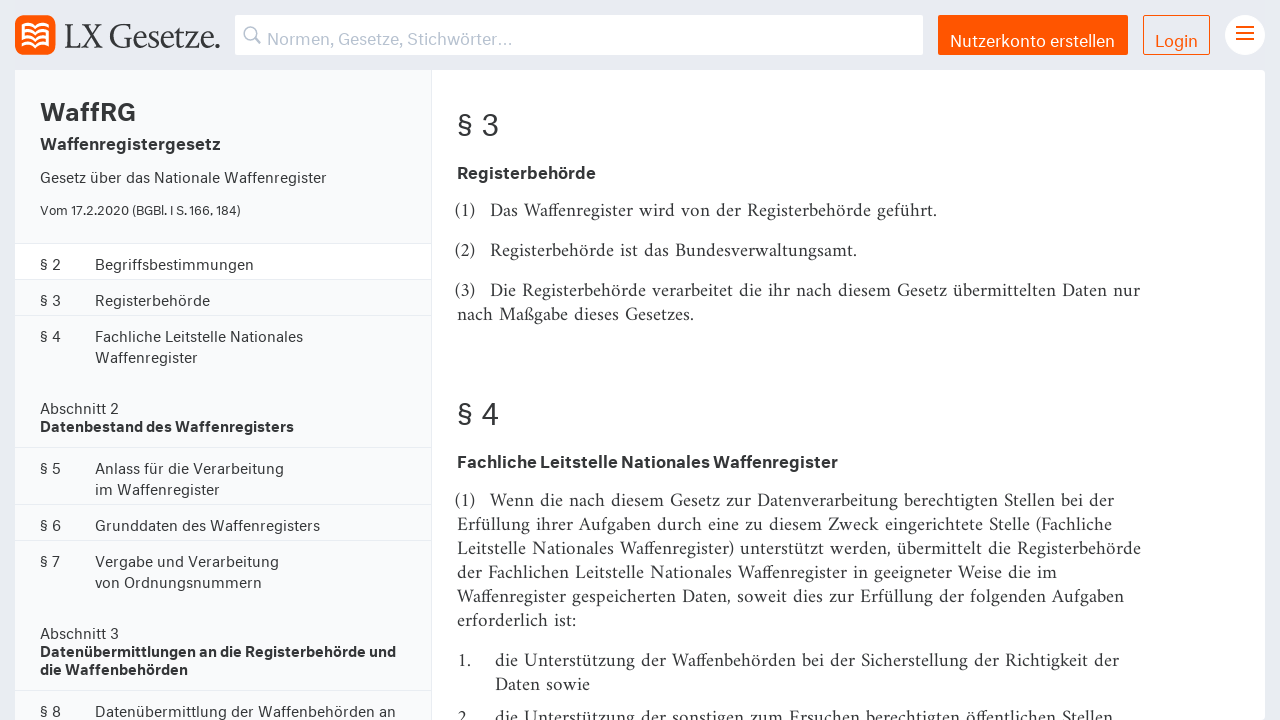

--- FILE ---
content_type: text/html; charset=utf-8
request_url: https://lxgesetze.de/waffrg/3
body_size: 3170
content:
<!DOCTYPE html>
<html lang="de">
<head>
  <meta charset="utf-8">
  <meta content="width=device-width, initial-scale=1" name="viewport">

  <title>
      § 3 WaffRG – Registerbehörde – LX Gesetze.
  </title>

  <script src="/assets/application-d4f9f4abecfcbef43d0a5d892e6c016052a81107a711c1b517278aafd6d37cab.js" data-turbolinks-track="true"></script>
  <script src="/packs/application-660e2cdb99958c592de3.js"></script>
  <link rel="stylesheet" media="all" href="/assets/fonts-77001ad73e7ca5afc1ed2d5f0858e9ae054ce5a20bc4332e0af4c02725c8ff9c.css" />
  <link rel="stylesheet" media="all" href="/packs/application-6aeaa22036f42a22fa6768fbfe28c851.css" />
  <meta name="csrf-param" content="authenticity_token" />
<meta name="csrf-token" content="IDdOmj4nxbXTuyhD7tmG+HhTPe2Pd0uIVPbX04ENeR9k7QwK7xTfTSaZfx1j7sZGgW9iqvl+mtsNKlNff9Tgtw==" />
  <meta name="apple-itunes-app" content="app-id=1092948773, affiliate-data=at=1001ldfc&amp;pt=251505&amp;ct=lx">
<meta name="apple-mobile-web-app-title" content="LX Gesetze">

<link rel="apple-touch-icon" sizes="57x57" href="https://gesetze-app.de/img/favicons/apple-icon-57x57.png">
<link rel="apple-touch-icon" sizes="60x60" href="https://gesetze-app.de/img/favicons/apple-icon-60x60.png">
<link rel="apple-touch-icon" sizes="72x72" href="https://gesetze-app.de/img/favicons/apple-icon-72x72.png">
<link rel="apple-touch-icon" sizes="76x76" href="https://gesetze-app.de/img/favicons/apple-icon-76x76.png">
<link rel="apple-touch-icon" sizes="114x114" href="https://gesetze-app.de/img/favicons/apple-icon-114x114.png">
<link rel="apple-touch-icon" sizes="120x120" href="https://gesetze-app.de/img/favicons/apple-icon-120x120.png">
<link rel="apple-touch-icon" sizes="144x144" href="https://gesetze-app.de/img/favicons/apple-icon-144x144.png">
<link rel="apple-touch-icon" sizes="152x152" href="https://gesetze-app.de/img/favicons/apple-icon-152x152.png">
<link rel="apple-touch-icon" sizes="180x180" href="https://gesetze-app.de/img/favicons/apple-icon-180x180.png">

<link rel="icon" type="image/png" sizes="192x192" href="https://gesetze-app.de/img/favicons/android-icon-192x192.png">
<link rel="icon" type="image/png" sizes="32x32" href="https://gesetze-app.de/img/favicons/favicon-32x32.png">
<link rel="icon" type="image/png" sizes="96x96" href="https://gesetze-app.de/img/favicons/favicon-96x96.png">
<link rel="icon" type="image/png" sizes="16x16" href="https://gesetze-app.de/img/favicons/favicon-16x16.png">

<link rel="mask-icon" href="https://gesetze-app.de/img/favicons/lx.svg" color="#FF5500">

<meta name="msapplication-TileColor" content="#FF5500">
<meta name="msapplication-TileImage" content="https://gesetze-app.de/img/favicons/ms-icon-144x144.png">
<meta name="theme-color" content="#E9EDF3">

<meta property="og:title" content="§ 3 WaffRG – Registerbehörde"/>
<meta property="og:description" content="§ 3 WaffRG – Das Waffenregister wird von der Registerbehörde geführt."/>
<meta property="og:type" content="website"/>
<meta property="og:url" content="https://gesetze-app.de"/>
<meta property="og:image" content="https://gesetze-app.de/img/emails/LX_Gesetze_Logo.png"/>

<meta name="twitter:card" content="summary"/>
<meta name="twitter:site" content="@lxgesetze"/>
<meta name="twitter:title" content="§ 3 WaffRG – Registerbehörde"/>
<meta name="twitter:description" content="§ 3 WaffRG – Das Waffenregister wird von der Registerbehörde geführt."/>
<meta name="twitter:image" content="https://gesetze-app.de/img/emails/LX_Gesetze_Logo.png"/>
<meta name="twitter:app:name:iphone" content=""/>
<meta name="twitter:app:id:iphone" content="1092948773"/>
<meta name="twitter:app:url:iphone" content="https://gesetze-app.de/download"/>

<meta name='description' content='§ 3 WaffRG – Das Waffenregister wird von der Registerbehörde geführt.'/>
<meta name='keywords' content='gesetze, gesetzestexte, rechtsprechung, recht, eu recht, deutsches recht'/>
<meta name='turbolinks-cache-control' content=''/>

<link rel="manifest" href="/manifest.json"/>
<meta name="apple-mobile-web-app-capable" content="yes">

</head>
<body>
<div class="off-canvas-wrapper grid-container">
  <div class="off-canvas-wrapper-inner grid-y" data-off-canvas-wrapper>
    
<!-- off-canvas title bar for 'small' screen -->
<div class="title-bar grid-x" data-responsive-toggle="widemenu" data-hide-for="medium">
  <div class="title-bar-left cell shrink">
    <a href="/" title="LX Gesetze. Start.">
      <img alt="LX Gesetze" title="LX Gesetze" class="navbar_logo" src="/assets/logo-b069e485e1d6b2faf3ad56d8dad55d63adab5acfb0d85c68687fd831561167b0.svg" />
    </a>
  </div>
  <form class="navbar_search cell auto" action="" accept-charset="UTF-8" method="get"><input name="utf8" type="hidden" value="&#x2713;" />    <input type="text" name="search" id="search" placeholder="Suchen" class="mobile" />
    <div class="search-overlay"></div>
</form>  <div class="title-bar-right cell shrink navbar_menubutton">
    <button class="menu-icon" type="button" data-toggle="offCanvasRight"></button>
  </div>
</div>
<!-- off-canvas right menu -->
<div class="off-canvas position-right" id="offCanvasRight" data-off-canvas data-position="right">
  <div class="">
      <div class="usermenu">
        <a class="button expanded" title="Nutzerkonto erstellen" href="/users/sign_up">Nutzerkonto erstellen</a>
        <a class="button hollow expanded" title="Login" href="/users/sign_in">Login</a>
      </div>
    <ul class="right-burger-menu">
	<li><a href="/">Gesetze Übersicht</a></li>
	<li><a href="/download" title="LX Gesetze für iPhone und iPad">LX Gesetze für iPhone &amp; iPad</a></li>
	<li><a href="/features" title="LX Pro">Funktionen und Preise</a></li>
	  <li><a href="/gutschein" title="Gutschein einlösen">Gutschein einlösen</a></li>
	<li><a href="mailto:service@lxgesetze.de" title="Feedback und Support">Feedback &amp; Support</a></li>
</ul>

<ul class="right-burger-menu secondary">
	<li><a href="https://gesetze-app.de/datenschutz" title="Datenschutzerklärung">Datenschutzerklärung</a></li>
	<li><a href="https://gesetze-app.de/agb" title="Allgemeine Geschäftsbedingungen">Allgemeine Geschäftsbedingungen</a></li>
	<li><a href="https://gesetze-app.de/impressum" title="Impressum">Impressum</a></li>
</ul>

  </div>
</div>

<!-- "wider" top-bar menu for 'medium' and up -->
<nav class="navbar grid-x" id="widemenu">
  <a href="/" class="navbar_logo cell" title="LX Gesetze. Start.">
    <img alt="LX Gesetze" title="LX Gesetze" src="/assets/logo-b069e485e1d6b2faf3ad56d8dad55d63adab5acfb0d85c68687fd831561167b0.svg" />
  </a>

  <form class="navbar_search cell auto" action="" accept-charset="UTF-8" method="get"><input name="utf8" type="hidden" value="&#x2713;" />
    <input type="text" name="search" id="search" placeholder="Normen, Gesetze, Stichwörter…" class="desktop" />
    <div class="search-overlay"></div>
</form>

    <a class="button navbar_button" title="Nutzerkonto erstellen" href="/users/sign_up">Nutzerkonto erstellen</a>
    <a class="button hollow navbar_button" title="Login" href="/users/sign_in">Login</a>

  <div class="navbar_menubutton cell">
    <i class="menu-icon"></i>
    <div class="navbar_menu">
      <ul class="right-burger-menu">
	<li><a href="/">Gesetze Übersicht</a></li>
	<li><a href="/download" title="LX Gesetze für iPhone und iPad">LX Gesetze für iPhone &amp; iPad</a></li>
	<li><a href="/features" title="LX Pro">Funktionen und Preise</a></li>
	  <li><a href="/gutschein" title="Gutschein einlösen">Gutschein einlösen</a></li>
	<li><a href="mailto:service@lxgesetze.de" title="Feedback und Support">Feedback &amp; Support</a></li>
</ul>

<ul class="right-burger-menu secondary">
	<li><a href="https://gesetze-app.de/datenschutz" title="Datenschutzerklärung">Datenschutzerklärung</a></li>
	<li><a href="https://gesetze-app.de/agb" title="Allgemeine Geschäftsbedingungen">Allgemeine Geschäftsbedingungen</a></li>
	<li><a href="https://gesetze-app.de/impressum" title="Impressum">Impressum</a></li>
</ul>

    </div>
  </div>
  <div class="navbar_menu_overlay"></div>

</nav>

    <!-- original content goes in this container -->
    <div class="off-canvas-content grid-y" data-off-canvas-content>


      
<script src="/packs/vuelaw-c8f7b8001c22894ac8f6.js"></script>

<div id="wrapper" data-law="waffrg" data-norm="waffrg/3" data-block="reg">
  <div id="vuelaw">
    <law></law>
    <div class="gesetzContainer grid-x" data-norm="waffrg_3" data-url="lxgesetze.de/waffrg/3">
      <div class="small-12 medium-4 cell gesetzContainer_side">
        <div class="gesetz-meta">
          <h1 class="gesetz-kurzname">WaffRG</h1>
          <h2 class="gesetz-name">
              Waffenregistergesetz
          </h2>
            <p>Gesetz über das Nationale Waffenregister</p>
            <p>Vom
              <span data-uk-tooltip="{pos:'bottom-left'}" title="(BGBl. I S. 166, 184)">
					17.2.2020 
				</span>
            </p>
        </div>
      </div>
      <div class="small-12 medium-8 cell gesetzContainer_main">
          <!-- Is this still used at all? -->

<div class="norm" id="WaffRG_3">


	<h3 class="norm-nr">
		§ 3
	</h3>
	<h4 class="norm-titel">
		Registerbehörde
	</h4>

    <p>
			<span class="abs-nr">(1)
			</span>


				Das Waffenregister wird von der Registerbehörde geführt.
    </p>
    <p>
			<span class="abs-nr">(2)
			</span>


				Registerbehörde ist das Bundesverwaltungsamt.
    </p>
    <p>
			<span class="abs-nr">(3)
			</span>


				Die Registerbehörde verarbeitet die ihr nach diesem Gesetz übermittelten Daten nur nach Maßgabe dieses Gesetzes.
    </p>
</div>

      </div>
      <div class="small-12 medium-8 cell gesetzContainer_submain">
          <a href="/waffrg/2" title="Vorherige Norm">Vorherige Norm</a>
          <a href="/waffrg/4" title="Nächste Norm">Nächste Norm</a>
      </div>
    </div>
  </div>
</div>



    </div>
    <!-- close wrapper, no more content after this -->
  </div>
</div>
<!-- Piwik -->
<script type="text/javascript">
	var _paq = _paq || [];
	_paq.push(['trackPageView']);
	_paq.push(['enableLinkTracking']);
	(function() {
		var u="//usage.lxgesetze.de/";
		_paq.push(['setTrackerUrl', u+'piwik.php']);
		_paq.push(['setSiteId', 5]);
		var d=document, g=d.createElement('script'), s=d.getElementsByTagName('script')[0];
		g.type='text/javascript'; g.async=true; g.defer=true; g.src=u+'piwik.js'; s.parentNode.insertBefore(g,s);
	})();
</script>
<noscript><p><img src="//usage.lxgesetze.de/piwik.php?idsite=5" style="border:0;" alt="" /></p></noscript>
<!-- End Piwik Code -->

</body>
</html>


--- FILE ---
content_type: application/javascript
request_url: https://lxgesetze.de/packs/vuelaw-c8f7b8001c22894ac8f6.js
body_size: 72275
content:
!function(t){var e={};function n(r){if(e[r])return e[r].exports;var i=e[r]={i:r,l:!1,exports:{}};return t[r].call(i.exports,i,i.exports,n),i.l=!0,i.exports}n.m=t,n.c=e,n.d=function(t,e,r){n.o(t,e)||Object.defineProperty(t,e,{configurable:!1,enumerable:!0,get:r})},n.n=function(t){var e=t&&t.__esModule?function(){return t.default}:function(){return t};return n.d(e,"a",e),e},n.o=function(t,e){return Object.prototype.hasOwnProperty.call(t,e)},n.p="/packs/",n(n.s=215)}([function(t,e,n){var r=n(2),i=n(26),o=n(10),a=n(17),s=n(13),c=function(t,e,n){var u,f,l,p,h=t&c.F,d=t&c.G,v=t&c.S,m=t&c.P,y=t&c.B,g=d?r:v?r[e]||(r[e]={}):(r[e]||{}).prototype,b=d?i:i[e]||(i[e]={}),_=b.prototype||(b.prototype={});for(u in d&&(n=e),n)l=((f=!h&&g&&void 0!==g[u])?g:n)[u],p=y&&f?s(l,r):m&&"function"==typeof l?s(Function.call,l):l,g&&a(g,u,l,t&c.U),b[u]!=l&&o(b,u,p),m&&_[u]!=l&&(_[u]=l)};r.core=i,c.F=1,c.G=2,c.S=4,c.P=8,c.B=16,c.W=32,c.U=64,c.R=128,t.exports=c},function(t,e){t.exports=function(t){return"object"===typeof t?null!==t:"function"===typeof t}},function(t,e){var n=t.exports="undefined"!=typeof window&&window.Math==Math?window:"undefined"!=typeof self&&self.Math==Math?self:Function("return this")();"number"==typeof __g&&(__g=n)},function(t,e,n){var r=n(1);t.exports=function(t){if(!r(t))throw TypeError(t+" is not an object!");return t}},function(t,e,n){var r=n(56)("wks"),i=n(21),o=n(2).Symbol,a="function"==typeof o;(t.exports=function(t){return r[t]||(r[t]=a&&o[t]||(a?o:i)("Symbol."+t))}).store=r},function(t,e){t.exports=function(t){try{return!!t()}catch(t){return!0}}},function(t,e,n){var r=n(3),i=n(74),o=n(37),a=Object.defineProperty;e.f=n(8)?Object.defineProperty:function(t,e,n){if(r(t),e=o(e,!0),r(n),i)try{return a(t,e,n)}catch(t){}if("get"in n||"set"in n)throw TypeError("Accessors not supported!");return"value"in n&&(t[e]=n.value),t}},function(t,e,n){var r=n(23),i=Math.min;t.exports=function(t){return t>0?i(r(t),9007199254740991):0}},function(t,e,n){t.exports=!n(5)(function(){return 7!=Object.defineProperty({},"a",{get:function(){return 7}}).a})},function(t,e){var n={}.hasOwnProperty;t.exports=function(t,e){return n.call(t,e)}},function(t,e,n){var r=n(6),i=n(20);t.exports=n(8)?function(t,e,n){return r.f(t,e,i(1,n))}:function(t,e,n){return t[e]=n,t}},function(t,e,n){var r=n(53),i=n(24);t.exports=function(t){return r(i(t))}},function(t,e,n){var r=n(0),i=n(26),o=n(5);t.exports=function(t,e){var n=(i.Object||{})[t]||Object[t],a={};a[t]=e(n),r(r.S+r.F*o(function(){n(1)}),"Object",a)}},function(t,e,n){var r=n(22);t.exports=function(t,e,n){if(r(t),void 0===e)return t;switch(n){case 1:return function(n){return t.call(e,n)};case 2:return function(n,r){return t.call(e,n,r)};case 3:return function(n,r,i){return t.call(e,n,r,i)}}return function(){return t.apply(e,arguments)}}},function(t,e,n){var r=n(24);t.exports=function(t){return Object(r(t))}},function(t,e,n){"use strict";if(n(8)){var r=n(27),i=n(2),o=n(5),a=n(0),s=n(43),c=n(52),u=n(13),f=n(29),l=n(20),p=n(10),h=n(28),d=n(23),v=n(7),m=n(75),y=n(31),g=n(37),b=n(9),_=n(60),w=n(1),x=n(14),S=n(61),A=n(39),O=n(34),T=n(38).f,E=n(62),k=n(21),C=n(4),$=n(40),j=n(54),M=n(59),I=n(63),P=n(33),L=n(45),N=n(44),F=n(58),R=n(81),D=n(6),B=n(16),U=D.f,V=B.f,H=i.RangeError,z=i.TypeError,W=i.Uint8Array,q=Array.prototype,G=c.ArrayBuffer,X=c.DataView,K=$(0),Y=$(2),J=$(3),Z=$(4),Q=$(5),tt=$(6),et=j(!0),nt=j(!1),rt=I.values,it=I.keys,ot=I.entries,at=q.lastIndexOf,st=q.reduce,ct=q.reduceRight,ut=q.join,ft=q.sort,lt=q.slice,pt=q.toString,ht=q.toLocaleString,dt=C("iterator"),vt=C("toStringTag"),mt=k("typed_constructor"),yt=k("def_constructor"),gt=s.CONSTR,bt=s.TYPED,_t=s.VIEW,wt=$(1,function(t,e){return Tt(M(t,t[yt]),e)}),xt=o(function(){return 1===new W(new Uint16Array([1]).buffer)[0]}),St=!!W&&!!W.prototype.set&&o(function(){new W(1).set({})}),At=function(t,e){var n=d(t);if(n<0||n%e)throw H("Wrong offset!");return n},Ot=function(t){if(w(t)&&bt in t)return t;throw z(t+" is not a typed array!")},Tt=function(t,e){if(!(w(t)&&mt in t))throw z("It is not a typed array constructor!");return new t(e)},Et=function(t,e){return kt(M(t,t[yt]),e)},kt=function(t,e){for(var n=0,r=e.length,i=Tt(t,r);r>n;)i[n]=e[n++];return i},Ct=function(t,e,n){U(t,e,{get:function(){return this._d[n]}})},$t=function(t){var e,n,r,i,o,a,s=x(t),c=arguments.length,f=c>1?arguments[1]:void 0,l=void 0!==f,p=E(s);if(void 0!=p&&!S(p)){for(a=p.call(s),r=[],e=0;!(o=a.next()).done;e++)r.push(o.value);s=r}for(l&&c>2&&(f=u(f,arguments[2],2)),e=0,n=v(s.length),i=Tt(this,n);n>e;e++)i[e]=l?f(s[e],e):s[e];return i},jt=function(){for(var t=0,e=arguments.length,n=Tt(this,e);e>t;)n[t]=arguments[t++];return n},Mt=!!W&&o(function(){ht.call(new W(1))}),It=function(){return ht.apply(Mt?lt.call(Ot(this)):Ot(this),arguments)},Pt={copyWithin:function(t,e){return R.call(Ot(this),t,e,arguments.length>2?arguments[2]:void 0)},every:function(t){return Z(Ot(this),t,arguments.length>1?arguments[1]:void 0)},fill:function(t){return F.apply(Ot(this),arguments)},filter:function(t){return Et(this,Y(Ot(this),t,arguments.length>1?arguments[1]:void 0))},find:function(t){return Q(Ot(this),t,arguments.length>1?arguments[1]:void 0)},findIndex:function(t){return tt(Ot(this),t,arguments.length>1?arguments[1]:void 0)},forEach:function(t){K(Ot(this),t,arguments.length>1?arguments[1]:void 0)},indexOf:function(t){return nt(Ot(this),t,arguments.length>1?arguments[1]:void 0)},includes:function(t){return et(Ot(this),t,arguments.length>1?arguments[1]:void 0)},join:function(t){return ut.apply(Ot(this),arguments)},lastIndexOf:function(t){return at.apply(Ot(this),arguments)},map:function(t){return wt(Ot(this),t,arguments.length>1?arguments[1]:void 0)},reduce:function(t){return st.apply(Ot(this),arguments)},reduceRight:function(t){return ct.apply(Ot(this),arguments)},reverse:function(){for(var t,e=Ot(this).length,n=Math.floor(e/2),r=0;r<n;)t=this[r],this[r++]=this[--e],this[e]=t;return this},some:function(t){return J(Ot(this),t,arguments.length>1?arguments[1]:void 0)},sort:function(t){return ft.call(Ot(this),t)},subarray:function(t,e){var n=Ot(this),r=n.length,i=y(t,r);return new(M(n,n[yt]))(n.buffer,n.byteOffset+i*n.BYTES_PER_ELEMENT,v((void 0===e?r:y(e,r))-i))}},Lt=function(t,e){return Et(this,lt.call(Ot(this),t,e))},Nt=function(t){Ot(this);var e=At(arguments[1],1),n=this.length,r=x(t),i=v(r.length),o=0;if(i+e>n)throw H("Wrong length!");for(;o<i;)this[e+o]=r[o++]},Ft={entries:function(){return ot.call(Ot(this))},keys:function(){return it.call(Ot(this))},values:function(){return rt.call(Ot(this))}},Rt=function(t,e){return w(t)&&t[bt]&&"symbol"!=typeof e&&e in t&&String(+e)==String(e)},Dt=function(t,e){return Rt(t,e=g(e,!0))?l(2,t[e]):V(t,e)},Bt=function(t,e,n){return!(Rt(t,e=g(e,!0))&&w(n)&&b(n,"value"))||b(n,"get")||b(n,"set")||n.configurable||b(n,"writable")&&!n.writable||b(n,"enumerable")&&!n.enumerable?U(t,e,n):(t[e]=n.value,t)};gt||(B.f=Dt,D.f=Bt),a(a.S+a.F*!gt,"Object",{getOwnPropertyDescriptor:Dt,defineProperty:Bt}),o(function(){pt.call({})})&&(pt=ht=function(){return ut.call(this)});var Ut=h({},Pt);h(Ut,Ft),p(Ut,dt,Ft.values),h(Ut,{slice:Lt,set:Nt,constructor:function(){},toString:pt,toLocaleString:It}),Ct(Ut,"buffer","b"),Ct(Ut,"byteOffset","o"),Ct(Ut,"byteLength","l"),Ct(Ut,"length","e"),U(Ut,vt,{get:function(){return this[bt]}}),t.exports=function(t,e,n,c){var u=t+((c=!!c)?"Clamped":"")+"Array",l="get"+t,h="set"+t,d=i[u],y=d||{},g=d&&O(d),b=!d||!s.ABV,x={},S=d&&d.prototype,E=function(t,n){U(t,n,{get:function(){return function(t,n){var r=t._d;return r.v[l](n*e+r.o,xt)}(this,n)},set:function(t){return function(t,n,r){var i=t._d;c&&(r=(r=Math.round(r))<0?0:r>255?255:255&r),i.v[h](n*e+i.o,r,xt)}(this,n,t)},enumerable:!0})};b?(d=n(function(t,n,r,i){f(t,d,u,"_d");var o,a,s,c,l=0,h=0;if(w(n)){if(!(n instanceof G||"ArrayBuffer"==(c=_(n))||"SharedArrayBuffer"==c))return bt in n?kt(d,n):$t.call(d,n);o=n,h=At(r,e);var y=n.byteLength;if(void 0===i){if(y%e)throw H("Wrong length!");if((a=y-h)<0)throw H("Wrong length!")}else if((a=v(i)*e)+h>y)throw H("Wrong length!");s=a/e}else s=m(n),o=new G(a=s*e);for(p(t,"_d",{b:o,o:h,l:a,e:s,v:new X(o)});l<s;)E(t,l++)}),S=d.prototype=A(Ut),p(S,"constructor",d)):o(function(){d(1)})&&o(function(){new d(-1)})&&L(function(t){new d,new d(null),new d(1.5),new d(t)},!0)||(d=n(function(t,n,r,i){var o;return f(t,d,u),w(n)?n instanceof G||"ArrayBuffer"==(o=_(n))||"SharedArrayBuffer"==o?void 0!==i?new y(n,At(r,e),i):void 0!==r?new y(n,At(r,e)):new y(n):bt in n?kt(d,n):$t.call(d,n):new y(m(n))}),K(g!==Function.prototype?T(y).concat(T(g)):T(y),function(t){t in d||p(d,t,y[t])}),d.prototype=S,r||(S.constructor=d));var k=S[dt],C=!!k&&("values"==k.name||void 0==k.name),$=Ft.values;p(d,mt,!0),p(S,bt,u),p(S,_t,!0),p(S,yt,d),(c?new d(1)[vt]==u:vt in S)||U(S,vt,{get:function(){return u}}),x[u]=d,a(a.G+a.W+a.F*(d!=y),x),a(a.S,u,{BYTES_PER_ELEMENT:e}),a(a.S+a.F*o(function(){y.of.call(d,1)}),u,{from:$t,of:jt}),"BYTES_PER_ELEMENT"in S||p(S,"BYTES_PER_ELEMENT",e),a(a.P,u,Pt),N(u),a(a.P+a.F*St,u,{set:Nt}),a(a.P+a.F*!C,u,Ft),r||S.toString==pt||(S.toString=pt),a(a.P+a.F*o(function(){new d(1).slice()}),u,{slice:Lt}),a(a.P+a.F*(o(function(){return[1,2].toLocaleString()!=new d([1,2]).toLocaleString()})||!o(function(){S.toLocaleString.call([1,2])})),u,{toLocaleString:It}),P[u]=C?k:$,r||C||p(S,dt,$)}}else t.exports=function(){}},function(t,e,n){var r=n(41),i=n(20),o=n(11),a=n(37),s=n(9),c=n(74),u=Object.getOwnPropertyDescriptor;e.f=n(8)?u:function(t,e){if(t=o(t),e=a(e,!0),c)try{return u(t,e)}catch(t){}if(s(t,e))return i(!r.f.call(t,e),t[e])}},function(t,e,n){var r=n(2),i=n(10),o=n(9),a=n(21)("src"),s=Function.toString,c=(""+s).split("toString");n(26).inspectSource=function(t){return s.call(t)},(t.exports=function(t,e,n,s){var u="function"==typeof n;u&&(o(n,"name")||i(n,"name",e)),t[e]!==n&&(u&&(o(n,a)||i(n,a,t[e]?""+t[e]:c.join(String(e)))),t===r?t[e]=n:s?t[e]?t[e]=n:i(t,e,n):(delete t[e],i(t,e,n)))})(Function.prototype,"toString",function(){return"function"==typeof this&&this[a]||s.call(this)})},function(t,e,n){var r=n(21)("meta"),i=n(1),o=n(9),a=n(6).f,s=0,c=Object.isExtensible||function(){return!0},u=!n(5)(function(){return c(Object.preventExtensions({}))}),f=function(t){a(t,r,{value:{i:"O"+ ++s,w:{}}})},l=t.exports={KEY:r,NEED:!1,fastKey:function(t,e){if(!i(t))return"symbol"==typeof t?t:("string"==typeof t?"S":"P")+t;if(!o(t,r)){if(!c(t))return"F";if(!e)return"E";f(t)}return t[r].i},getWeak:function(t,e){if(!o(t,r)){if(!c(t))return!0;if(!e)return!1;f(t)}return t[r].w},onFreeze:function(t){return u&&l.NEED&&c(t)&&!o(t,r)&&f(t),t}}},function(t,e){var n;n=function(){return this}();try{n=n||Function("return this")()||(0,eval)("this")}catch(t){"object"===typeof window&&(n=window)}t.exports=n},function(t,e){t.exports=function(t,e){return{enumerable:!(1&t),configurable:!(2&t),writable:!(4&t),value:e}}},function(t,e){var n=0,r=Math.random();t.exports=function(t){return"Symbol(".concat(void 0===t?"":t,")_",(++n+r).toString(36))}},function(t,e){t.exports=function(t){if("function"!=typeof t)throw TypeError(t+" is not a function!");return t}},function(t,e){var n=Math.ceil,r=Math.floor;t.exports=function(t){return isNaN(t=+t)?0:(t>0?r:n)(t)}},function(t,e){t.exports=function(t){if(void 0==t)throw TypeError("Can't call method on  "+t);return t}},function(t,e,n){var r=n(76),i=n(57);t.exports=Object.keys||function(t){return r(t,i)}},function(t,e){var n=t.exports={version:"2.5.1"};"number"==typeof __e&&(__e=n)},function(t,e){t.exports=!1},function(t,e,n){var r=n(17);t.exports=function(t,e,n){for(var i in e)r(t,i,e[i],n);return t}},function(t,e){t.exports=function(t,e,n,r){if(!(t instanceof e)||void 0!==r&&r in t)throw TypeError(n+": incorrect invocation!");return t}},function(t,e){var n={}.toString;t.exports=function(t){return n.call(t).slice(8,-1)}},function(t,e,n){var r=n(23),i=Math.max,o=Math.min;t.exports=function(t,e){return(t=r(t))<0?i(t+e,0):o(t,e)}},function(t,e,n){var r=n(6).f,i=n(9),o=n(4)("toStringTag");t.exports=function(t,e,n){t&&!i(t=n?t:t.prototype,o)&&r(t,o,{configurable:!0,value:e})}},function(t,e){t.exports={}},function(t,e,n){var r=n(9),i=n(14),o=n(55)("IE_PROTO"),a=Object.prototype;t.exports=Object.getPrototypeOf||function(t){return t=i(t),r(t,o)?t[o]:"function"==typeof t.constructor&&t instanceof t.constructor?t.constructor.prototype:t instanceof Object?a:null}},function(t,e,n){var r=n(4)("unscopables"),i=Array.prototype;void 0==i[r]&&n(10)(i,r,{}),t.exports=function(t){i[r][t]=!0}},function(t,e,n){var r=n(1);t.exports=function(t,e){if(!r(t)||t._t!==e)throw TypeError("Incompatible receiver, "+e+" required!");return t}},function(t,e,n){var r=n(1);t.exports=function(t,e){if(!r(t))return t;var n,i;if(e&&"function"==typeof(n=t.toString)&&!r(i=n.call(t)))return i;if("function"==typeof(n=t.valueOf)&&!r(i=n.call(t)))return i;if(!e&&"function"==typeof(n=t.toString)&&!r(i=n.call(t)))return i;throw TypeError("Can't convert object to primitive value")}},function(t,e,n){var r=n(76),i=n(57).concat("length","prototype");e.f=Object.getOwnPropertyNames||function(t){return r(t,i)}},function(t,e,n){var r=n(3),i=n(100),o=n(57),a=n(55)("IE_PROTO"),s=function(){},c=function(){var t,e=n(51)("iframe"),r=o.length;for(e.style.display="none",n(77).appendChild(e),e.src="javascript:",(t=e.contentWindow.document).open(),t.write("<script>document.F=Object<\/script>"),t.close(),c=t.F;r--;)delete c.prototype[o[r]];return c()};t.exports=Object.create||function(t,e){var n;return null!==t?(s.prototype=r(t),n=new s,s.prototype=null,n[a]=t):n=c(),void 0===e?n:i(n,e)}},function(t,e,n){var r=n(13),i=n(53),o=n(14),a=n(7),s=n(101);t.exports=function(t,e){var n=1==t,c=2==t,u=3==t,f=4==t,l=6==t,p=5==t||l,h=e||s;return function(e,s,d){for(var v,m,y=o(e),g=i(y),b=r(s,d,3),_=a(g.length),w=0,x=n?h(e,_):c?h(e,0):void 0;_>w;w++)if((p||w in g)&&(m=b(v=g[w],w,y),t))if(n)x[w]=m;else if(m)switch(t){case 3:return!0;case 5:return v;case 6:return w;case 2:x.push(v)}else if(f)return!1;return l?-1:u||f?f:x}}},function(t,e){e.f={}.propertyIsEnumerable},,function(t,e,n){for(var r,i=n(2),o=n(10),a=n(21),s=a("typed_array"),c=a("view"),u=!(!i.ArrayBuffer||!i.DataView),f=u,l=0,p="Int8Array,Uint8Array,Uint8ClampedArray,Int16Array,Uint16Array,Int32Array,Uint32Array,Float32Array,Float64Array".split(",");l<9;)(r=i[p[l++]])?(o(r.prototype,s,!0),o(r.prototype,c,!0)):f=!1;t.exports={ABV:u,CONSTR:f,TYPED:s,VIEW:c}},function(t,e,n){"use strict";var r=n(2),i=n(6),o=n(8),a=n(4)("species");t.exports=function(t){var e=r[t];o&&e&&!e[a]&&i.f(e,a,{configurable:!0,get:function(){return this}})}},function(t,e,n){var r=n(4)("iterator"),i=!1;try{var o=[7][r]();o.return=function(){i=!0},Array.from(o,function(){throw 2})}catch(t){}t.exports=function(t,e){if(!e&&!i)return!1;var n=!1;try{var o=[7],a=o[r]();a.next=function(){return{done:n=!0}},o[r]=function(){return a},t(o)}catch(t){}return n}},function(t,e,n){var r=n(13),i=n(83),o=n(61),a=n(3),s=n(7),c=n(62),u={},f={};(e=t.exports=function(t,e,n,l,p){var h,d,v,m,y=p?function(){return t}:c(t),g=r(n,l,e?2:1),b=0;if("function"!=typeof y)throw TypeError(t+" is not iterable!");if(o(y)){for(h=s(t.length);h>b;b++)if((m=e?g(a(d=t[b])[0],d[1]):g(t[b]))===u||m===f)return m}else for(v=y.call(t);!(d=v.next()).done;)if((m=i(v,g,d.value,e))===u||m===f)return m}).BREAK=u,e.RETURN=f},function(t,e,n){"use strict";var r=n(2),i=n(0),o=n(17),a=n(28),s=n(18),c=n(46),u=n(29),f=n(1),l=n(5),p=n(45),h=n(32),d=n(113);t.exports=function(t,e,n,v,m,y){var g=r[t],b=g,_=m?"set":"add",w=b&&b.prototype,x={},S=function(t){var e=w[t];o(w,t,"delete"==t?function(t){return!(y&&!f(t))&&e.call(this,0===t?0:t)}:"has"==t?function(t){return!(y&&!f(t))&&e.call(this,0===t?0:t)}:"get"==t?function(t){return y&&!f(t)?void 0:e.call(this,0===t?0:t)}:"add"==t?function(t){return e.call(this,0===t?0:t),this}:function(t,n){return e.call(this,0===t?0:t,n),this})};if("function"==typeof b&&(y||w.forEach&&!l(function(){(new b).entries().next()}))){var A=new b,O=A[_](y?{}:-0,1)!=A,T=l(function(){A.has(1)}),E=p(function(t){new b(t)}),k=!y&&l(function(){for(var t=new b,e=5;e--;)t[_](e,e);return!t.has(-0)});E||((b=e(function(e,n){u(e,b,t);var r=d(new g,e,b);return void 0!=n&&c(n,m,r[_],r),r})).prototype=w,w.constructor=b),(T||k)&&(S("delete"),S("has"),m&&S("get")),(k||O)&&S(_),y&&w.clear&&delete w.clear}else b=v.getConstructor(e,t,m,_),a(b.prototype,n),s.NEED=!0;return h(b,t),x[t]=b,i(i.G+i.W+i.F*(b!=g),x),y||v.setStrong(b,t,m),b}},function(t,e){e.f=Object.getOwnPropertySymbols},function(t,e,n){"use strict";var r=n(10),i=n(17),o=n(5),a=n(24),s=n(4);t.exports=function(t,e,n){var c=s(t),u=n(a,c,""[t]),f=u[0],l=u[1];o(function(){var e={};return e[c]=function(){return 7},7!=""[t](e)})&&(i(String.prototype,t,f),r(RegExp.prototype,c,2==e?function(t,e){return l.call(t,this,e)}:function(t){return l.call(t,this)}))}},function(t,e){var n,r,i=t.exports={};function o(){throw new Error("setTimeout has not been defined")}function a(){throw new Error("clearTimeout has not been defined")}function s(t){if(n===setTimeout)return setTimeout(t,0);if((n===o||!n)&&setTimeout)return n=setTimeout,setTimeout(t,0);try{return n(t,0)}catch(e){try{return n.call(null,t,0)}catch(e){return n.call(this,t,0)}}}!function(){try{n="function"===typeof setTimeout?setTimeout:o}catch(t){n=o}try{r="function"===typeof clearTimeout?clearTimeout:a}catch(t){r=a}}();var c,u=[],f=!1,l=-1;function p(){f&&c&&(f=!1,c.length?u=c.concat(u):l=-1,u.length&&h())}function h(){if(!f){var t=s(p);f=!0;for(var e=u.length;e;){for(c=u,u=[];++l<e;)c&&c[l].run();l=-1,e=u.length}c=null,f=!1,function(t){if(r===clearTimeout)return clearTimeout(t);if((r===a||!r)&&clearTimeout)return r=clearTimeout,clearTimeout(t);try{r(t)}catch(e){try{return r.call(null,t)}catch(e){return r.call(this,t)}}}(t)}}function d(t,e){this.fun=t,this.array=e}function v(){}i.nextTick=function(t){var e=new Array(arguments.length-1);if(arguments.length>1)for(var n=1;n<arguments.length;n++)e[n-1]=arguments[n];u.push(new d(t,e)),1!==u.length||f||s(h)},d.prototype.run=function(){this.fun.apply(null,this.array)},i.title="browser",i.browser=!0,i.env={},i.argv=[],i.version="",i.versions={},i.on=v,i.addListener=v,i.once=v,i.off=v,i.removeListener=v,i.removeAllListeners=v,i.emit=v,i.prependListener=v,i.prependOnceListener=v,i.listeners=function(t){return[]},i.binding=function(t){throw new Error("process.binding is not supported")},i.cwd=function(){return"/"},i.chdir=function(t){throw new Error("process.chdir is not supported")},i.umask=function(){return 0}},function(t,e,n){var r=n(1),i=n(2).document,o=r(i)&&r(i.createElement);t.exports=function(t){return o?i.createElement(t):{}}},function(t,e,n){"use strict";var r=n(2),i=n(8),o=n(27),a=n(43),s=n(10),c=n(28),u=n(5),f=n(29),l=n(23),p=n(7),h=n(75),d=n(38).f,v=n(6).f,m=n(58),y=n(32),g="prototype",b="Wrong index!",_=r.ArrayBuffer,w=r.DataView,x=r.Math,S=r.RangeError,A=r.Infinity,O=_,T=x.abs,E=x.pow,k=x.floor,C=x.log,$=x.LN2,j=i?"_b":"buffer",M=i?"_l":"byteLength",I=i?"_o":"byteOffset";function P(t,e,n){var r,i,o,a=Array(n),s=8*n-e-1,c=(1<<s)-1,u=c>>1,f=23===e?E(2,-24)-E(2,-77):0,l=0,p=t<0||0===t&&1/t<0?1:0;for((t=T(t))!=t||t===A?(i=t!=t?1:0,r=c):(r=k(C(t)/$),t*(o=E(2,-r))<1&&(r--,o*=2),(t+=r+u>=1?f/o:f*E(2,1-u))*o>=2&&(r++,o/=2),r+u>=c?(i=0,r=c):r+u>=1?(i=(t*o-1)*E(2,e),r+=u):(i=t*E(2,u-1)*E(2,e),r=0));e>=8;a[l++]=255&i,i/=256,e-=8);for(r=r<<e|i,s+=e;s>0;a[l++]=255&r,r/=256,s-=8);return a[--l]|=128*p,a}function L(t,e,n){var r,i=8*n-e-1,o=(1<<i)-1,a=o>>1,s=i-7,c=n-1,u=t[c--],f=127&u;for(u>>=7;s>0;f=256*f+t[c],c--,s-=8);for(r=f&(1<<-s)-1,f>>=-s,s+=e;s>0;r=256*r+t[c],c--,s-=8);if(0===f)f=1-a;else{if(f===o)return r?NaN:u?-A:A;r+=E(2,e),f-=a}return(u?-1:1)*r*E(2,f-e)}function N(t){return t[3]<<24|t[2]<<16|t[1]<<8|t[0]}function F(t){return[255&t]}function R(t){return[255&t,t>>8&255]}function D(t){return[255&t,t>>8&255,t>>16&255,t>>24&255]}function B(t){return P(t,52,8)}function U(t){return P(t,23,4)}function V(t,e,n){v(t[g],e,{get:function(){return this[n]}})}function H(t,e,n,r){var i=h(+n);if(i+e>t[M])throw S(b);var o=t[j]._b,a=i+t[I],s=o.slice(a,a+e);return r?s:s.reverse()}function z(t,e,n,r,i,o){var a=h(+n);if(a+e>t[M])throw S(b);for(var s=t[j]._b,c=a+t[I],u=r(+i),f=0;f<e;f++)s[c+f]=u[o?f:e-f-1]}if(a.ABV){if(!u(function(){_(1)})||!u(function(){new _(-1)})||u(function(){return new _,new _(1.5),new _(NaN),"ArrayBuffer"!=_.name})){for(var W,q=(_=function(t){return f(this,_),new O(h(t))})[g]=O[g],G=d(O),X=0;G.length>X;)(W=G[X++])in _||s(_,W,O[W]);o||(q.constructor=_)}var K=new w(new _(2)),Y=w[g].setInt8;K.setInt8(0,2147483648),K.setInt8(1,2147483649),!K.getInt8(0)&&K.getInt8(1)||c(w[g],{setInt8:function(t,e){Y.call(this,t,e<<24>>24)},setUint8:function(t,e){Y.call(this,t,e<<24>>24)}},!0)}else _=function(t){f(this,_,"ArrayBuffer");var e=h(t);this._b=m.call(Array(e),0),this[M]=e},w=function(t,e,n){f(this,w,"DataView"),f(t,_,"DataView");var r=t[M],i=l(e);if(i<0||i>r)throw S("Wrong offset!");if(i+(n=void 0===n?r-i:p(n))>r)throw S("Wrong length!");this[j]=t,this[I]=i,this[M]=n},i&&(V(_,"byteLength","_l"),V(w,"buffer","_b"),V(w,"byteLength","_l"),V(w,"byteOffset","_o")),c(w[g],{getInt8:function(t){return H(this,1,t)[0]<<24>>24},getUint8:function(t){return H(this,1,t)[0]},getInt16:function(t){var e=H(this,2,t,arguments[1]);return(e[1]<<8|e[0])<<16>>16},getUint16:function(t){var e=H(this,2,t,arguments[1]);return e[1]<<8|e[0]},getInt32:function(t){return N(H(this,4,t,arguments[1]))},getUint32:function(t){return N(H(this,4,t,arguments[1]))>>>0},getFloat32:function(t){return L(H(this,4,t,arguments[1]),23,4)},getFloat64:function(t){return L(H(this,8,t,arguments[1]),52,8)},setInt8:function(t,e){z(this,1,t,F,e)},setUint8:function(t,e){z(this,1,t,F,e)},setInt16:function(t,e){z(this,2,t,R,e,arguments[2])},setUint16:function(t,e){z(this,2,t,R,e,arguments[2])},setInt32:function(t,e){z(this,4,t,D,e,arguments[2])},setUint32:function(t,e){z(this,4,t,D,e,arguments[2])},setFloat32:function(t,e){z(this,4,t,U,e,arguments[2])},setFloat64:function(t,e){z(this,8,t,B,e,arguments[2])}});y(_,"ArrayBuffer"),y(w,"DataView"),s(w[g],a.VIEW,!0),e.ArrayBuffer=_,e.DataView=w},function(t,e,n){var r=n(30);t.exports=Object("z").propertyIsEnumerable(0)?Object:function(t){return"String"==r(t)?t.split(""):Object(t)}},function(t,e,n){var r=n(11),i=n(7),o=n(31);t.exports=function(t){return function(e,n,a){var s,c=r(e),u=i(c.length),f=o(a,u);if(t&&n!=n){for(;u>f;)if((s=c[f++])!=s)return!0}else for(;u>f;f++)if((t||f in c)&&c[f]===n)return t||f||0;return!t&&-1}}},function(t,e,n){var r=n(56)("keys"),i=n(21);t.exports=function(t){return r[t]||(r[t]=i(t))}},function(t,e,n){var r=n(2),i=r["__core-js_shared__"]||(r["__core-js_shared__"]={});t.exports=function(t){return i[t]||(i[t]={})}},function(t,e){t.exports="constructor,hasOwnProperty,isPrototypeOf,propertyIsEnumerable,toLocaleString,toString,valueOf".split(",")},function(t,e,n){"use strict";var r=n(14),i=n(31),o=n(7);t.exports=function(t){for(var e=r(this),n=o(e.length),a=arguments.length,s=i(a>1?arguments[1]:void 0,n),c=a>2?arguments[2]:void 0,u=void 0===c?n:i(c,n);u>s;)e[s++]=t;return e}},function(t,e,n){var r=n(3),i=n(22),o=n(4)("species");t.exports=function(t,e){var n,a=r(t).constructor;return void 0===a||void 0==(n=r(a)[o])?e:i(n)}},function(t,e,n){var r=n(30),i=n(4)("toStringTag"),o="Arguments"==r(function(){return arguments}());t.exports=function(t){var e,n,a;return void 0===t?"Undefined":null===t?"Null":"string"==typeof(n=function(t,e){try{return t[e]}catch(t){}}(e=Object(t),i))?n:o?r(e):"Object"==(a=r(e))&&"function"==typeof e.callee?"Arguments":a}},function(t,e,n){var r=n(33),i=n(4)("iterator"),o=Array.prototype;t.exports=function(t){return void 0!==t&&(r.Array===t||o[i]===t)}},function(t,e,n){var r=n(60),i=n(4)("iterator"),o=n(33);t.exports=n(26).getIteratorMethod=function(t){if(void 0!=t)return t[i]||t["@@iterator"]||o[r(t)]}},function(t,e,n){"use strict";var r=n(35),i=n(79),o=n(33),a=n(11);t.exports=n(80)(Array,"Array",function(t,e){this._t=a(t),this._i=0,this._k=e},function(){var t=this._t,e=this._k,n=this._i++;return!t||n>=t.length?(this._t=void 0,i(1)):i(0,"keys"==e?n:"values"==e?t[n]:[n,t[n]])},"values"),o.Arguments=o.Array,r("keys"),r("values"),r("entries")},function(t,e,n){var r=n(1),i=n(3),o=function(t,e){if(i(t),!r(e)&&null!==e)throw TypeError(e+": can't set as prototype!")};t.exports={set:Object.setPrototypeOf||("__proto__"in{}?function(t,e,r){try{(r=n(13)(Function.call,n(16).f(Object.prototype,"__proto__").set,2))(t,[]),e=!(t instanceof Array)}catch(t){e=!0}return function(t,n){return o(t,n),e?t.__proto__=n:r(t,n),t}}({},!1):void 0),check:o}},function(t,e,n){var r,i,o,a=n(13),s=n(86),c=n(77),u=n(51),f=n(2),l=f.process,p=f.setImmediate,h=f.clearImmediate,d=f.MessageChannel,v=f.Dispatch,m=0,y={},g=function(){var t=+this;if(y.hasOwnProperty(t)){var e=y[t];delete y[t],e()}},b=function(t){g.call(t.data)};p&&h||(p=function(t){for(var e=[],n=1;arguments.length>n;)e.push(arguments[n++]);return y[++m]=function(){s("function"==typeof t?t:Function(t),e)},r(m),m},h=function(t){delete y[t]},"process"==n(30)(l)?r=function(t){l.nextTick(a(g,t,1))}:v&&v.now?r=function(t){v.now(a(g,t,1))}:d?(o=(i=new d).port2,i.port1.onmessage=b,r=a(o.postMessage,o,1)):f.addEventListener&&"function"==typeof postMessage&&!f.importScripts?(r=function(t){f.postMessage(t+"","*")},f.addEventListener("message",b,!1)):r="onreadystatechange"in u("script")?function(t){c.appendChild(u("script")).onreadystatechange=function(){c.removeChild(this),g.call(t)}}:function(t){setTimeout(a(g,t,1),0)}),t.exports={set:p,clear:h}},function(t,e,n){var r=n(92),i=n(24);t.exports=function(t,e,n){if(r(e))throw TypeError("String#"+n+" doesn't accept regex!");return String(i(t))}},function(t,e,n){var r=n(4)("match");t.exports=function(t){var e=/./;try{"/./"[t](e)}catch(n){try{return e[r]=!1,!"/./"[t](e)}catch(t){}}return!0}},function(t,e,n){"use strict";var r=n(6),i=n(20);t.exports=function(t,e,n){e in t?r.f(t,e,i(0,n)):t[e]=n}},function(t,e){t.exports=Math.sign||function(t){return 0==(t=+t)||t!=t?t:t<0?-1:1}},function(t,e){var n=Math.expm1;t.exports=!n||n(10)>22025.465794806718||n(10)<22025.465794806718||-2e-17!=n(-2e-17)?function(t){return 0==(t=+t)?t:t>-1e-6&&t<1e-6?t+t*t/2:Math.exp(t)-1}:n},function(t,e,n){"use strict";(function(t,n){var r=Object.freeze({});function i(t){return void 0===t||null===t}function o(t){return void 0!==t&&null!==t}function a(t){return!0===t}function s(t){return"string"===typeof t||"number"===typeof t||"symbol"===typeof t||"boolean"===typeof t}function c(t){return null!==t&&"object"===typeof t}var u=Object.prototype.toString;function f(t){return"[object Object]"===u.call(t)}function l(t){return"[object RegExp]"===u.call(t)}function p(t){var e=parseFloat(String(t));return e>=0&&Math.floor(e)===e&&isFinite(t)}function h(t){return o(t)&&"function"===typeof t.then&&"function"===typeof t.catch}function d(t){return null==t?"":Array.isArray(t)||f(t)&&t.toString===u?JSON.stringify(t,null,2):String(t)}function v(t){var e=parseFloat(t);return isNaN(e)?t:e}function m(t,e){for(var n=Object.create(null),r=t.split(","),i=0;i<r.length;i++)n[r[i]]=!0;return e?function(t){return n[t.toLowerCase()]}:function(t){return n[t]}}var y=m("slot,component",!0),g=m("key,ref,slot,slot-scope,is");function b(t,e){if(t.length){var n=t.indexOf(e);if(n>-1)return t.splice(n,1)}}var _=Object.prototype.hasOwnProperty;function w(t,e){return _.call(t,e)}function x(t){var e=Object.create(null);return function(n){return e[n]||(e[n]=t(n))}}var S=/-(\w)/g,A=x(function(t){return t.replace(S,function(t,e){return e?e.toUpperCase():""})}),O=x(function(t){return t.charAt(0).toUpperCase()+t.slice(1)}),T=/\B([A-Z])/g,E=x(function(t){return t.replace(T,"-$1").toLowerCase()});var k=Function.prototype.bind?function(t,e){return t.bind(e)}:function(t,e){function n(n){var r=arguments.length;return r?r>1?t.apply(e,arguments):t.call(e,n):t.call(e)}return n._length=t.length,n};function C(t,e){e=e||0;for(var n=t.length-e,r=new Array(n);n--;)r[n]=t[n+e];return r}function $(t,e){for(var n in e)t[n]=e[n];return t}function j(t){for(var e={},n=0;n<t.length;n++)t[n]&&$(e,t[n]);return e}function M(t,e,n){}var I=function(t,e,n){return!1},P=function(t){return t};function L(t,e){if(t===e)return!0;var n=c(t),r=c(e);if(!n||!r)return!n&&!r&&String(t)===String(e);try{var i=Array.isArray(t),o=Array.isArray(e);if(i&&o)return t.length===e.length&&t.every(function(t,n){return L(t,e[n])});if(t instanceof Date&&e instanceof Date)return t.getTime()===e.getTime();if(i||o)return!1;var a=Object.keys(t),s=Object.keys(e);return a.length===s.length&&a.every(function(n){return L(t[n],e[n])})}catch(t){return!1}}function N(t,e){for(var n=0;n<t.length;n++)if(L(t[n],e))return n;return-1}function F(t){var e=!1;return function(){e||(e=!0,t.apply(this,arguments))}}var R="data-server-rendered",D=["component","directive","filter"],B=["beforeCreate","created","beforeMount","mounted","beforeUpdate","updated","beforeDestroy","destroyed","activated","deactivated","errorCaptured","serverPrefetch"],U={optionMergeStrategies:Object.create(null),silent:!1,productionTip:!1,devtools:!1,performance:!1,errorHandler:null,warnHandler:null,ignoredElements:[],keyCodes:Object.create(null),isReservedTag:I,isReservedAttr:I,isUnknownElement:I,getTagNamespace:M,parsePlatformTagName:P,mustUseProp:I,async:!0,_lifecycleHooks:B},V=/a-zA-Z\u00B7\u00C0-\u00D6\u00D8-\u00F6\u00F8-\u037D\u037F-\u1FFF\u200C-\u200D\u203F-\u2040\u2070-\u218F\u2C00-\u2FEF\u3001-\uD7FF\uF900-\uFDCF\uFDF0-\uFFFD/;function H(t){var e=(t+"").charCodeAt(0);return 36===e||95===e}function z(t,e,n,r){Object.defineProperty(t,e,{value:n,enumerable:!!r,writable:!0,configurable:!0})}var W=new RegExp("[^"+V.source+".$_\\d]");var q,G="__proto__"in{},X="undefined"!==typeof window,K="undefined"!==typeof WXEnvironment&&!!WXEnvironment.platform,Y=K&&WXEnvironment.platform.toLowerCase(),J=X&&window.navigator.userAgent.toLowerCase(),Z=J&&/msie|trident/.test(J),Q=J&&J.indexOf("msie 9.0")>0,tt=J&&J.indexOf("edge/")>0,et=(J&&J.indexOf("android"),J&&/iphone|ipad|ipod|ios/.test(J)||"ios"===Y),nt=(J&&/chrome\/\d+/.test(J),J&&/phantomjs/.test(J),J&&J.match(/firefox\/(\d+)/)),rt={}.watch,it=!1;if(X)try{var ot={};Object.defineProperty(ot,"passive",{get:function(){it=!0}}),window.addEventListener("test-passive",null,ot)}catch(t){}var at=function(){return void 0===q&&(q=!X&&!K&&"undefined"!==typeof t&&(t.process&&"server"===t.process.env.VUE_ENV)),q},st=X&&window.__VUE_DEVTOOLS_GLOBAL_HOOK__;function ct(t){return"function"===typeof t&&/native code/.test(t.toString())}var ut,ft="undefined"!==typeof Symbol&&ct(Symbol)&&"undefined"!==typeof Reflect&&ct(Reflect.ownKeys);ut="undefined"!==typeof Set&&ct(Set)?Set:function(){function t(){this.set=Object.create(null)}return t.prototype.has=function(t){return!0===this.set[t]},t.prototype.add=function(t){this.set[t]=!0},t.prototype.clear=function(){this.set=Object.create(null)},t}();var lt=M,pt=0,ht=function(){this.id=pt++,this.subs=[]};ht.prototype.addSub=function(t){this.subs.push(t)},ht.prototype.removeSub=function(t){b(this.subs,t)},ht.prototype.depend=function(){ht.target&&ht.target.addDep(this)},ht.prototype.notify=function(){var t=this.subs.slice();for(var e=0,n=t.length;e<n;e++)t[e].update()},ht.target=null;var dt=[];function vt(t){dt.push(t),ht.target=t}function mt(){dt.pop(),ht.target=dt[dt.length-1]}var yt=function(t,e,n,r,i,o,a,s){this.tag=t,this.data=e,this.children=n,this.text=r,this.elm=i,this.ns=void 0,this.context=o,this.fnContext=void 0,this.fnOptions=void 0,this.fnScopeId=void 0,this.key=e&&e.key,this.componentOptions=a,this.componentInstance=void 0,this.parent=void 0,this.raw=!1,this.isStatic=!1,this.isRootInsert=!0,this.isComment=!1,this.isCloned=!1,this.isOnce=!1,this.asyncFactory=s,this.asyncMeta=void 0,this.isAsyncPlaceholder=!1},gt={child:{configurable:!0}};gt.child.get=function(){return this.componentInstance},Object.defineProperties(yt.prototype,gt);var bt=function(t){void 0===t&&(t="");var e=new yt;return e.text=t,e.isComment=!0,e};function _t(t){return new yt(void 0,void 0,void 0,String(t))}function wt(t){var e=new yt(t.tag,t.data,t.children&&t.children.slice(),t.text,t.elm,t.context,t.componentOptions,t.asyncFactory);return e.ns=t.ns,e.isStatic=t.isStatic,e.key=t.key,e.isComment=t.isComment,e.fnContext=t.fnContext,e.fnOptions=t.fnOptions,e.fnScopeId=t.fnScopeId,e.asyncMeta=t.asyncMeta,e.isCloned=!0,e}var xt=Array.prototype,St=Object.create(xt);["push","pop","shift","unshift","splice","sort","reverse"].forEach(function(t){var e=xt[t];z(St,t,function(){for(var n=[],r=arguments.length;r--;)n[r]=arguments[r];var i,o=e.apply(this,n),a=this.__ob__;switch(t){case"push":case"unshift":i=n;break;case"splice":i=n.slice(2)}return i&&a.observeArray(i),a.dep.notify(),o})});var At=Object.getOwnPropertyNames(St),Ot=!0;function Tt(t){Ot=t}var Et=function(t){var e;this.value=t,this.dep=new ht,this.vmCount=0,z(t,"__ob__",this),Array.isArray(t)?(G?(e=St,t.__proto__=e):function(t,e,n){for(var r=0,i=n.length;r<i;r++){var o=n[r];z(t,o,e[o])}}(t,St,At),this.observeArray(t)):this.walk(t)};function kt(t,e){var n;if(c(t)&&!(t instanceof yt))return w(t,"__ob__")&&t.__ob__ instanceof Et?n=t.__ob__:Ot&&!at()&&(Array.isArray(t)||f(t))&&Object.isExtensible(t)&&!t._isVue&&(n=new Et(t)),e&&n&&n.vmCount++,n}function Ct(t,e,n,r,i){var o=new ht,a=Object.getOwnPropertyDescriptor(t,e);if(!a||!1!==a.configurable){var s=a&&a.get,c=a&&a.set;s&&!c||2!==arguments.length||(n=t[e]);var u=!i&&kt(n);Object.defineProperty(t,e,{enumerable:!0,configurable:!0,get:function(){var e=s?s.call(t):n;return ht.target&&(o.depend(),u&&(u.dep.depend(),Array.isArray(e)&&function t(e){for(var n=void 0,r=0,i=e.length;r<i;r++)(n=e[r])&&n.__ob__&&n.__ob__.dep.depend(),Array.isArray(n)&&t(n)}(e))),e},set:function(e){var r=s?s.call(t):n;e===r||e!==e&&r!==r||s&&!c||(c?c.call(t,e):n=e,u=!i&&kt(e),o.notify())}})}}function $t(t,e,n){if(Array.isArray(t)&&p(e))return t.length=Math.max(t.length,e),t.splice(e,1,n),n;if(e in t&&!(e in Object.prototype))return t[e]=n,n;var r=t.__ob__;return t._isVue||r&&r.vmCount?n:r?(Ct(r.value,e,n),r.dep.notify(),n):(t[e]=n,n)}function jt(t,e){if(Array.isArray(t)&&p(e))t.splice(e,1);else{var n=t.__ob__;t._isVue||n&&n.vmCount||w(t,e)&&(delete t[e],n&&n.dep.notify())}}Et.prototype.walk=function(t){for(var e=Object.keys(t),n=0;n<e.length;n++)Ct(t,e[n])},Et.prototype.observeArray=function(t){for(var e=0,n=t.length;e<n;e++)kt(t[e])};var Mt=U.optionMergeStrategies;function It(t,e){if(!e)return t;for(var n,r,i,o=ft?Reflect.ownKeys(e):Object.keys(e),a=0;a<o.length;a++)"__ob__"!==(n=o[a])&&(r=t[n],i=e[n],w(t,n)?r!==i&&f(r)&&f(i)&&It(r,i):$t(t,n,i));return t}function Pt(t,e,n){return n?function(){var r="function"===typeof e?e.call(n,n):e,i="function"===typeof t?t.call(n,n):t;return r?It(r,i):i}:e?t?function(){return It("function"===typeof e?e.call(this,this):e,"function"===typeof t?t.call(this,this):t)}:e:t}function Lt(t,e){var n=e?t?t.concat(e):Array.isArray(e)?e:[e]:t;return n?function(t){for(var e=[],n=0;n<t.length;n++)-1===e.indexOf(t[n])&&e.push(t[n]);return e}(n):n}function Nt(t,e,n,r){var i=Object.create(t||null);return e?$(i,e):i}Mt.data=function(t,e,n){return n?Pt(t,e,n):e&&"function"!==typeof e?t:Pt(t,e)},B.forEach(function(t){Mt[t]=Lt}),D.forEach(function(t){Mt[t+"s"]=Nt}),Mt.watch=function(t,e,n,r){if(t===rt&&(t=void 0),e===rt&&(e=void 0),!e)return Object.create(t||null);if(!t)return e;var i={};for(var o in $(i,t),e){var a=i[o],s=e[o];a&&!Array.isArray(a)&&(a=[a]),i[o]=a?a.concat(s):Array.isArray(s)?s:[s]}return i},Mt.props=Mt.methods=Mt.inject=Mt.computed=function(t,e,n,r){if(!t)return e;var i=Object.create(null);return $(i,t),e&&$(i,e),i},Mt.provide=Pt;var Ft=function(t,e){return void 0===e?t:e};function Rt(t,e,n){if("function"===typeof e&&(e=e.options),function(t,e){var n=t.props;if(n){var r,i,o={};if(Array.isArray(n))for(r=n.length;r--;)"string"===typeof(i=n[r])&&(o[A(i)]={type:null});else if(f(n))for(var a in n)i=n[a],o[A(a)]=f(i)?i:{type:i};t.props=o}}(e),function(t,e){var n=t.inject;if(n){var r=t.inject={};if(Array.isArray(n))for(var i=0;i<n.length;i++)r[n[i]]={from:n[i]};else if(f(n))for(var o in n){var a=n[o];r[o]=f(a)?$({from:o},a):{from:a}}}}(e),function(t){var e=t.directives;if(e)for(var n in e){var r=e[n];"function"===typeof r&&(e[n]={bind:r,update:r})}}(e),!e._base&&(e.extends&&(t=Rt(t,e.extends,n)),e.mixins))for(var r=0,i=e.mixins.length;r<i;r++)t=Rt(t,e.mixins[r],n);var o,a={};for(o in t)s(o);for(o in e)w(t,o)||s(o);function s(r){var i=Mt[r]||Ft;a[r]=i(t[r],e[r],n,r)}return a}function Dt(t,e,n,r){if("string"===typeof n){var i=t[e];if(w(i,n))return i[n];var o=A(n);if(w(i,o))return i[o];var a=O(o);return w(i,a)?i[a]:i[n]||i[o]||i[a]}}function Bt(t,e,n,r){var i=e[t],o=!w(n,t),a=n[t],s=zt(Boolean,i.type);if(s>-1)if(o&&!w(i,"default"))a=!1;else if(""===a||a===E(t)){var c=zt(String,i.type);(c<0||s<c)&&(a=!0)}if(void 0===a){a=function(t,e,n){if(!w(e,"default"))return;var r=e.default;0;if(t&&t.$options.propsData&&void 0===t.$options.propsData[n]&&void 0!==t._props[n])return t._props[n];return"function"===typeof r&&"Function"!==Vt(e.type)?r.call(t):r}(r,i,t);var u=Ot;Tt(!0),kt(a),Tt(u)}return a}var Ut=/^\s*function (\w+)/;function Vt(t){var e=t&&t.toString().match(Ut);return e?e[1]:""}function Ht(t,e){return Vt(t)===Vt(e)}function zt(t,e){if(!Array.isArray(e))return Ht(e,t)?0:-1;for(var n=0,r=e.length;n<r;n++)if(Ht(e[n],t))return n;return-1}function Wt(t,e,n){vt();try{if(e)for(var r=e;r=r.$parent;){var i=r.$options.errorCaptured;if(i)for(var o=0;o<i.length;o++)try{if(!1===i[o].call(r,t,e,n))return}catch(t){Gt(t,r,"errorCaptured hook")}}Gt(t,e,n)}finally{mt()}}function qt(t,e,n,r,i){var o;try{(o=n?t.apply(e,n):t.call(e))&&!o._isVue&&h(o)&&!o._handled&&(o.catch(function(t){return Wt(t,r,i+" (Promise/async)")}),o._handled=!0)}catch(t){Wt(t,r,i)}return o}function Gt(t,e,n){if(U.errorHandler)try{return U.errorHandler.call(null,t,e,n)}catch(e){e!==t&&Xt(e,null,"config.errorHandler")}Xt(t,e,n)}function Xt(t,e,n){if(!X&&!K||"undefined"===typeof console)throw t;console.error(t)}var Kt,Yt=!1,Jt=[],Zt=!1;function Qt(){Zt=!1;var t=Jt.slice(0);Jt.length=0;for(var e=0;e<t.length;e++)t[e]()}if("undefined"!==typeof Promise&&ct(Promise)){var te=Promise.resolve();Kt=function(){te.then(Qt),et&&setTimeout(M)},Yt=!0}else if(Z||"undefined"===typeof MutationObserver||!ct(MutationObserver)&&"[object MutationObserverConstructor]"!==MutationObserver.toString())Kt="undefined"!==typeof n&&ct(n)?function(){n(Qt)}:function(){setTimeout(Qt,0)};else{var ee=1,ne=new MutationObserver(Qt),re=document.createTextNode(String(ee));ne.observe(re,{characterData:!0}),Kt=function(){ee=(ee+1)%2,re.data=String(ee)},Yt=!0}function ie(t,e){var n;if(Jt.push(function(){if(t)try{t.call(e)}catch(t){Wt(t,e,"nextTick")}else n&&n(e)}),Zt||(Zt=!0,Kt()),!t&&"undefined"!==typeof Promise)return new Promise(function(t){n=t})}var oe=new ut;function ae(t){!function t(e,n){var r,i;var o=Array.isArray(e);if(!o&&!c(e)||Object.isFrozen(e)||e instanceof yt)return;if(e.__ob__){var a=e.__ob__.dep.id;if(n.has(a))return;n.add(a)}if(o)for(r=e.length;r--;)t(e[r],n);else for(i=Object.keys(e),r=i.length;r--;)t(e[i[r]],n)}(t,oe),oe.clear()}var se=x(function(t){var e="&"===t.charAt(0),n="~"===(t=e?t.slice(1):t).charAt(0),r="!"===(t=n?t.slice(1):t).charAt(0);return{name:t=r?t.slice(1):t,once:n,capture:r,passive:e}});function ce(t,e){function n(){var t=arguments,r=n.fns;if(!Array.isArray(r))return qt(r,null,arguments,e,"v-on handler");for(var i=r.slice(),o=0;o<i.length;o++)qt(i[o],null,t,e,"v-on handler")}return n.fns=t,n}function ue(t,e,n,r,o,s){var c,u,f,l;for(c in t)u=t[c],f=e[c],l=se(c),i(u)||(i(f)?(i(u.fns)&&(u=t[c]=ce(u,s)),a(l.once)&&(u=t[c]=o(l.name,u,l.capture)),n(l.name,u,l.capture,l.passive,l.params)):u!==f&&(f.fns=u,t[c]=f));for(c in e)i(t[c])&&r((l=se(c)).name,e[c],l.capture)}function fe(t,e,n){var r;t instanceof yt&&(t=t.data.hook||(t.data.hook={}));var s=t[e];function c(){n.apply(this,arguments),b(r.fns,c)}i(s)?r=ce([c]):o(s.fns)&&a(s.merged)?(r=s).fns.push(c):r=ce([s,c]),r.merged=!0,t[e]=r}function le(t,e,n,r,i){if(o(e)){if(w(e,n))return t[n]=e[n],i||delete e[n],!0;if(w(e,r))return t[n]=e[r],i||delete e[r],!0}return!1}function pe(t){return s(t)?[_t(t)]:Array.isArray(t)?function t(e,n){var r=[];var c,u,f,l;for(c=0;c<e.length;c++)i(u=e[c])||"boolean"===typeof u||(f=r.length-1,l=r[f],Array.isArray(u)?u.length>0&&(he((u=t(u,(n||"")+"_"+c))[0])&&he(l)&&(r[f]=_t(l.text+u[0].text),u.shift()),r.push.apply(r,u)):s(u)?he(l)?r[f]=_t(l.text+u):""!==u&&r.push(_t(u)):he(u)&&he(l)?r[f]=_t(l.text+u.text):(a(e._isVList)&&o(u.tag)&&i(u.key)&&o(n)&&(u.key="__vlist"+n+"_"+c+"__"),r.push(u)));return r}(t):void 0}function he(t){return o(t)&&o(t.text)&&!1===t.isComment}function de(t,e){if(t){for(var n=Object.create(null),r=ft?Reflect.ownKeys(t):Object.keys(t),i=0;i<r.length;i++){var o=r[i];if("__ob__"!==o){for(var a=t[o].from,s=e;s;){if(s._provided&&w(s._provided,a)){n[o]=s._provided[a];break}s=s.$parent}if(!s)if("default"in t[o]){var c=t[o].default;n[o]="function"===typeof c?c.call(e):c}else 0}}return n}}function ve(t,e){if(!t||!t.length)return{};for(var n={},r=0,i=t.length;r<i;r++){var o=t[r],a=o.data;if(a&&a.attrs&&a.attrs.slot&&delete a.attrs.slot,o.context!==e&&o.fnContext!==e||!a||null==a.slot)(n.default||(n.default=[])).push(o);else{var s=a.slot,c=n[s]||(n[s]=[]);"template"===o.tag?c.push.apply(c,o.children||[]):c.push(o)}}for(var u in n)n[u].every(me)&&delete n[u];return n}function me(t){return t.isComment&&!t.asyncFactory||" "===t.text}function ye(t){return t.isComment&&t.asyncFactory}function ge(t,e,n){var i,o=Object.keys(e).length>0,a=t?!!t.$stable:!o,s=t&&t.$key;if(t){if(t._normalized)return t._normalized;if(a&&n&&n!==r&&s===n.$key&&!o&&!n.$hasNormal)return n;for(var c in i={},t)t[c]&&"$"!==c[0]&&(i[c]=be(e,c,t[c]))}else i={};for(var u in e)u in i||(i[u]=_e(e,u));return t&&Object.isExtensible(t)&&(t._normalized=i),z(i,"$stable",a),z(i,"$key",s),z(i,"$hasNormal",o),i}function be(t,e,n){var r=function(){var t=arguments.length?n.apply(null,arguments):n({}),e=(t=t&&"object"===typeof t&&!Array.isArray(t)?[t]:pe(t))&&t[0];return t&&(!e||1===t.length&&e.isComment&&!ye(e))?void 0:t};return n.proxy&&Object.defineProperty(t,e,{get:r,enumerable:!0,configurable:!0}),r}function _e(t,e){return function(){return t[e]}}function we(t,e){var n,r,i,a,s;if(Array.isArray(t)||"string"===typeof t)for(n=new Array(t.length),r=0,i=t.length;r<i;r++)n[r]=e(t[r],r);else if("number"===typeof t)for(n=new Array(t),r=0;r<t;r++)n[r]=e(r+1,r);else if(c(t))if(ft&&t[Symbol.iterator]){n=[];for(var u=t[Symbol.iterator](),f=u.next();!f.done;)n.push(e(f.value,n.length)),f=u.next()}else for(a=Object.keys(t),n=new Array(a.length),r=0,i=a.length;r<i;r++)s=a[r],n[r]=e(t[s],s,r);return o(n)||(n=[]),n._isVList=!0,n}function xe(t,e,n,r){var i,o=this.$scopedSlots[t];o?(n=n||{},r&&(n=$($({},r),n)),i=o(n)||("function"===typeof e?e():e)):i=this.$slots[t]||("function"===typeof e?e():e);var a=n&&n.slot;return a?this.$createElement("template",{slot:a},i):i}function Se(t){return Dt(this.$options,"filters",t)||P}function Ae(t,e){return Array.isArray(t)?-1===t.indexOf(e):t!==e}function Oe(t,e,n,r,i){var o=U.keyCodes[e]||n;return i&&r&&!U.keyCodes[e]?Ae(i,r):o?Ae(o,t):r?E(r)!==e:void 0===t}function Te(t,e,n,r,i){if(n)if(c(n)){var o;Array.isArray(n)&&(n=j(n));var a=function(a){if("class"===a||"style"===a||g(a))o=t;else{var s=t.attrs&&t.attrs.type;o=r||U.mustUseProp(e,s,a)?t.domProps||(t.domProps={}):t.attrs||(t.attrs={})}var c=A(a),u=E(a);c in o||u in o||(o[a]=n[a],i&&((t.on||(t.on={}))["update:"+a]=function(t){n[a]=t}))};for(var s in n)a(s)}else;return t}function Ee(t,e){var n=this._staticTrees||(this._staticTrees=[]),r=n[t];return r&&!e?r:(Ce(r=n[t]=this.$options.staticRenderFns[t].call(this._renderProxy,null,this),"__static__"+t,!1),r)}function ke(t,e,n){return Ce(t,"__once__"+e+(n?"_"+n:""),!0),t}function Ce(t,e,n){if(Array.isArray(t))for(var r=0;r<t.length;r++)t[r]&&"string"!==typeof t[r]&&$e(t[r],e+"_"+r,n);else $e(t,e,n)}function $e(t,e,n){t.isStatic=!0,t.key=e,t.isOnce=n}function je(t,e){if(e)if(f(e)){var n=t.on=t.on?$({},t.on):{};for(var r in e){var i=n[r],o=e[r];n[r]=i?[].concat(i,o):o}}else;return t}function Me(t,e,n,r){e=e||{$stable:!n};for(var i=0;i<t.length;i++){var o=t[i];Array.isArray(o)?Me(o,e,n):o&&(o.proxy&&(o.fn.proxy=!0),e[o.key]=o.fn)}return r&&(e.$key=r),e}function Ie(t,e){for(var n=0;n<e.length;n+=2){var r=e[n];"string"===typeof r&&r&&(t[e[n]]=e[n+1])}return t}function Pe(t,e){return"string"===typeof t?e+t:t}function Le(t){t._o=ke,t._n=v,t._s=d,t._l=we,t._t=xe,t._q=L,t._i=N,t._m=Ee,t._f=Se,t._k=Oe,t._b=Te,t._v=_t,t._e=bt,t._u=Me,t._g=je,t._d=Ie,t._p=Pe}function Ne(t,e,n,i,o){var s,c=this,u=o.options;w(i,"_uid")?(s=Object.create(i))._original=i:(s=i,i=i._original);var f=a(u._compiled),l=!f;this.data=t,this.props=e,this.children=n,this.parent=i,this.listeners=t.on||r,this.injections=de(u.inject,i),this.slots=function(){return c.$slots||ge(t.scopedSlots,c.$slots=ve(n,i)),c.$slots},Object.defineProperty(this,"scopedSlots",{enumerable:!0,get:function(){return ge(t.scopedSlots,this.slots())}}),f&&(this.$options=u,this.$slots=this.slots(),this.$scopedSlots=ge(t.scopedSlots,this.$slots)),u._scopeId?this._c=function(t,e,n,r){var o=We(s,t,e,n,r,l);return o&&!Array.isArray(o)&&(o.fnScopeId=u._scopeId,o.fnContext=i),o}:this._c=function(t,e,n,r){return We(s,t,e,n,r,l)}}function Fe(t,e,n,r,i){var o=wt(t);return o.fnContext=n,o.fnOptions=r,e.slot&&((o.data||(o.data={})).slot=e.slot),o}function Re(t,e){for(var n in e)t[A(n)]=e[n]}Le(Ne.prototype);var De={init:function(t,e){if(t.componentInstance&&!t.componentInstance._isDestroyed&&t.data.keepAlive){var n=t;De.prepatch(n,n)}else{(t.componentInstance=function(t,e){var n={_isComponent:!0,_parentVnode:t,parent:e},r=t.data.inlineTemplate;o(r)&&(n.render=r.render,n.staticRenderFns=r.staticRenderFns);return new t.componentOptions.Ctor(n)}(t,tn)).$mount(e?t.elm:void 0,e)}},prepatch:function(t,e){var n=e.componentOptions;!function(t,e,n,i,o){0;var a=i.data.scopedSlots,s=t.$scopedSlots,c=!!(a&&!a.$stable||s!==r&&!s.$stable||a&&t.$scopedSlots.$key!==a.$key||!a&&t.$scopedSlots.$key),u=!!(o||t.$options._renderChildren||c);t.$options._parentVnode=i,t.$vnode=i,t._vnode&&(t._vnode.parent=i);if(t.$options._renderChildren=o,t.$attrs=i.data.attrs||r,t.$listeners=n||r,e&&t.$options.props){Tt(!1);for(var f=t._props,l=t.$options._propKeys||[],p=0;p<l.length;p++){var h=l[p],d=t.$options.props;f[h]=Bt(h,d,e,t)}Tt(!0),t.$options.propsData=e}n=n||r;var v=t.$options._parentListeners;t.$options._parentListeners=n,Qe(t,n,v),u&&(t.$slots=ve(o,i.context),t.$forceUpdate());0}(e.componentInstance=t.componentInstance,n.propsData,n.listeners,e,n.children)},insert:function(t){var e,n=t.context,r=t.componentInstance;r._isMounted||(r._isMounted=!0,on(r,"mounted")),t.data.keepAlive&&(n._isMounted?((e=r)._inactive=!1,sn.push(e)):rn(r,!0))},destroy:function(t){var e=t.componentInstance;e._isDestroyed||(t.data.keepAlive?function t(e,n){if(n&&(e._directInactive=!0,nn(e)))return;if(!e._inactive){e._inactive=!0;for(var r=0;r<e.$children.length;r++)t(e.$children[r]);on(e,"deactivated")}}(e,!0):e.$destroy())}},Be=Object.keys(De);function Ue(t,e,n,s,u){if(!i(t)){var f=n.$options._base;if(c(t)&&(t=f.extend(t)),"function"===typeof t){var l;if(i(t.cid)&&void 0===(t=function(t,e){if(a(t.error)&&o(t.errorComp))return t.errorComp;if(o(t.resolved))return t.resolved;var n=Ge;n&&o(t.owners)&&-1===t.owners.indexOf(n)&&t.owners.push(n);if(a(t.loading)&&o(t.loadingComp))return t.loadingComp;if(n&&!o(t.owners)){var r=t.owners=[n],s=!0,u=null,f=null;n.$on("hook:destroyed",function(){return b(r,n)});var l=function(t){for(var e=0,n=r.length;e<n;e++)r[e].$forceUpdate();t&&(r.length=0,null!==u&&(clearTimeout(u),u=null),null!==f&&(clearTimeout(f),f=null))},p=F(function(n){t.resolved=Xe(n,e),s?r.length=0:l(!0)}),d=F(function(e){o(t.errorComp)&&(t.error=!0,l(!0))}),v=t(p,d);return c(v)&&(h(v)?i(t.resolved)&&v.then(p,d):h(v.component)&&(v.component.then(p,d),o(v.error)&&(t.errorComp=Xe(v.error,e)),o(v.loading)&&(t.loadingComp=Xe(v.loading,e),0===v.delay?t.loading=!0:u=setTimeout(function(){u=null,i(t.resolved)&&i(t.error)&&(t.loading=!0,l(!1))},v.delay||200)),o(v.timeout)&&(f=setTimeout(function(){f=null,i(t.resolved)&&d(null)},v.timeout)))),s=!1,t.loading?t.loadingComp:t.resolved}}(l=t,f)))return function(t,e,n,r,i){var o=bt();return o.asyncFactory=t,o.asyncMeta={data:e,context:n,children:r,tag:i},o}(l,e,n,s,u);e=e||{},En(t),o(e.model)&&function(t,e){var n=t.model&&t.model.prop||"value",r=t.model&&t.model.event||"input";(e.attrs||(e.attrs={}))[n]=e.model.value;var i=e.on||(e.on={}),a=i[r],s=e.model.callback;o(a)?(Array.isArray(a)?-1===a.indexOf(s):a!==s)&&(i[r]=[s].concat(a)):i[r]=s}(t.options,e);var p=function(t,e,n){var r=e.options.props;if(!i(r)){var a={},s=t.attrs,c=t.props;if(o(s)||o(c))for(var u in r){var f=E(u);le(a,c,u,f,!0)||le(a,s,u,f,!1)}return a}}(e,t);if(a(t.options.functional))return function(t,e,n,i,a){var s=t.options,c={},u=s.props;if(o(u))for(var f in u)c[f]=Bt(f,u,e||r);else o(n.attrs)&&Re(c,n.attrs),o(n.props)&&Re(c,n.props);var l=new Ne(n,c,a,i,t),p=s.render.call(null,l._c,l);if(p instanceof yt)return Fe(p,n,l.parent,s);if(Array.isArray(p)){for(var h=pe(p)||[],d=new Array(h.length),v=0;v<h.length;v++)d[v]=Fe(h[v],n,l.parent,s);return d}}(t,p,e,n,s);var d=e.on;if(e.on=e.nativeOn,a(t.options.abstract)){var v=e.slot;e={},v&&(e.slot=v)}!function(t){for(var e=t.hook||(t.hook={}),n=0;n<Be.length;n++){var r=Be[n],i=e[r],o=De[r];i===o||i&&i._merged||(e[r]=i?Ve(o,i):o)}}(e);var m=t.options.name||u;return new yt("vue-component-"+t.cid+(m?"-"+m:""),e,void 0,void 0,void 0,n,{Ctor:t,propsData:p,listeners:d,tag:u,children:s},l)}}}function Ve(t,e){var n=function(n,r){t(n,r),e(n,r)};return n._merged=!0,n}var He=1,ze=2;function We(t,e,n,r,u,f){return(Array.isArray(n)||s(n))&&(u=r,r=n,n=void 0),a(f)&&(u=ze),function(t,e,n,r,s){if(o(n)&&o(n.__ob__))return bt();o(n)&&o(n.is)&&(e=n.is);if(!e)return bt();0;Array.isArray(r)&&"function"===typeof r[0]&&((n=n||{}).scopedSlots={default:r[0]},r.length=0);s===ze?r=pe(r):s===He&&(r=function(t){for(var e=0;e<t.length;e++)if(Array.isArray(t[e]))return Array.prototype.concat.apply([],t);return t}(r));var u,f;if("string"===typeof e){var l;f=t.$vnode&&t.$vnode.ns||U.getTagNamespace(e),u=U.isReservedTag(e)?new yt(U.parsePlatformTagName(e),n,r,void 0,void 0,t):n&&n.pre||!o(l=Dt(t.$options,"components",e))?new yt(e,n,r,void 0,void 0,t):Ue(l,n,t,r,e)}else u=Ue(e,n,t,r);return Array.isArray(u)?u:o(u)?(o(f)&&function t(e,n,r){e.ns=n;"foreignObject"===e.tag&&(n=void 0,r=!0);if(o(e.children))for(var s=0,c=e.children.length;s<c;s++){var u=e.children[s];o(u.tag)&&(i(u.ns)||a(r)&&"svg"!==u.tag)&&t(u,n,r)}}(u,f),o(n)&&function(t){c(t.style)&&ae(t.style);c(t.class)&&ae(t.class)}(n),u):bt()}(t,e,n,r,u)}var qe,Ge=null;function Xe(t,e){return(t.__esModule||ft&&"Module"===t[Symbol.toStringTag])&&(t=t.default),c(t)?e.extend(t):t}function Ke(t){if(Array.isArray(t))for(var e=0;e<t.length;e++){var n=t[e];if(o(n)&&(o(n.componentOptions)||ye(n)))return n}}function Ye(t,e){qe.$on(t,e)}function Je(t,e){qe.$off(t,e)}function Ze(t,e){var n=qe;return function r(){null!==e.apply(null,arguments)&&n.$off(t,r)}}function Qe(t,e,n){qe=t,ue(e,n||{},Ye,Je,Ze,t),qe=void 0}var tn=null;function en(t){var e=tn;return tn=t,function(){tn=e}}function nn(t){for(;t&&(t=t.$parent);)if(t._inactive)return!0;return!1}function rn(t,e){if(e){if(t._directInactive=!1,nn(t))return}else if(t._directInactive)return;if(t._inactive||null===t._inactive){t._inactive=!1;for(var n=0;n<t.$children.length;n++)rn(t.$children[n]);on(t,"activated")}}function on(t,e){vt();var n=t.$options[e],r=e+" hook";if(n)for(var i=0,o=n.length;i<o;i++)qt(n[i],t,null,t,r);t._hasHookEvent&&t.$emit("hook:"+e),mt()}var an=[],sn=[],cn={},un=!1,fn=!1,ln=0;var pn=0,hn=Date.now;if(X&&!Z){var dn=window.performance;dn&&"function"===typeof dn.now&&hn()>document.createEvent("Event").timeStamp&&(hn=function(){return dn.now()})}function vn(){var t,e;for(pn=hn(),fn=!0,an.sort(function(t,e){return t.id-e.id}),ln=0;ln<an.length;ln++)(t=an[ln]).before&&t.before(),e=t.id,cn[e]=null,t.run();var n=sn.slice(),r=an.slice();ln=an.length=sn.length=0,cn={},un=fn=!1,function(t){for(var e=0;e<t.length;e++)t[e]._inactive=!0,rn(t[e],!0)}(n),function(t){var e=t.length;for(;e--;){var n=t[e],r=n.vm;r._watcher===n&&r._isMounted&&!r._isDestroyed&&on(r,"updated")}}(r),st&&U.devtools&&st.emit("flush")}var mn=0,yn=function(t,e,n,r,i){this.vm=t,i&&(t._watcher=this),t._watchers.push(this),r?(this.deep=!!r.deep,this.user=!!r.user,this.lazy=!!r.lazy,this.sync=!!r.sync,this.before=r.before):this.deep=this.user=this.lazy=this.sync=!1,this.cb=n,this.id=++mn,this.active=!0,this.dirty=this.lazy,this.deps=[],this.newDeps=[],this.depIds=new ut,this.newDepIds=new ut,this.expression="","function"===typeof e?this.getter=e:(this.getter=function(t){if(!W.test(t)){var e=t.split(".");return function(t){for(var n=0;n<e.length;n++){if(!t)return;t=t[e[n]]}return t}}}(e),this.getter||(this.getter=M)),this.value=this.lazy?void 0:this.get()};yn.prototype.get=function(){var t;vt(this);var e=this.vm;try{t=this.getter.call(e,e)}catch(t){if(!this.user)throw t;Wt(t,e,'getter for watcher "'+this.expression+'"')}finally{this.deep&&ae(t),mt(),this.cleanupDeps()}return t},yn.prototype.addDep=function(t){var e=t.id;this.newDepIds.has(e)||(this.newDepIds.add(e),this.newDeps.push(t),this.depIds.has(e)||t.addSub(this))},yn.prototype.cleanupDeps=function(){for(var t=this.deps.length;t--;){var e=this.deps[t];this.newDepIds.has(e.id)||e.removeSub(this)}var n=this.depIds;this.depIds=this.newDepIds,this.newDepIds=n,this.newDepIds.clear(),n=this.deps,this.deps=this.newDeps,this.newDeps=n,this.newDeps.length=0},yn.prototype.update=function(){this.lazy?this.dirty=!0:this.sync?this.run():function(t){var e=t.id;if(null==cn[e]){if(cn[e]=!0,fn){for(var n=an.length-1;n>ln&&an[n].id>t.id;)n--;an.splice(n+1,0,t)}else an.push(t);un||(un=!0,ie(vn))}}(this)},yn.prototype.run=function(){if(this.active){var t=this.get();if(t!==this.value||c(t)||this.deep){var e=this.value;if(this.value=t,this.user){var n='callback for watcher "'+this.expression+'"';qt(this.cb,this.vm,[t,e],this.vm,n)}else this.cb.call(this.vm,t,e)}}},yn.prototype.evaluate=function(){this.value=this.get(),this.dirty=!1},yn.prototype.depend=function(){for(var t=this.deps.length;t--;)this.deps[t].depend()},yn.prototype.teardown=function(){if(this.active){this.vm._isBeingDestroyed||b(this.vm._watchers,this);for(var t=this.deps.length;t--;)this.deps[t].removeSub(this);this.active=!1}};var gn={enumerable:!0,configurable:!0,get:M,set:M};function bn(t,e,n){gn.get=function(){return this[e][n]},gn.set=function(t){this[e][n]=t},Object.defineProperty(t,n,gn)}function _n(t){t._watchers=[];var e=t.$options;e.props&&function(t,e){var n=t.$options.propsData||{},r=t._props={},i=t.$options._propKeys=[],o=!t.$parent;o||Tt(!1);var a=function(o){i.push(o);var a=Bt(o,e,n,t);Ct(r,o,a),o in t||bn(t,"_props",o)};for(var s in e)a(s);Tt(!0)}(t,e.props),e.methods&&function(t,e){t.$options.props;for(var n in e)t[n]="function"!==typeof e[n]?M:k(e[n],t)}(t,e.methods),e.data?function(t){var e=t.$options.data;f(e=t._data="function"===typeof e?function(t,e){vt();try{return t.call(e,e)}catch(t){return Wt(t,e,"data()"),{}}finally{mt()}}(e,t):e||{})||(e={});var n=Object.keys(e),r=t.$options.props,i=(t.$options.methods,n.length);for(;i--;){var o=n[i];0,r&&w(r,o)||H(o)||bn(t,"_data",o)}kt(e,!0)}(t):kt(t._data={},!0),e.computed&&function(t,e){var n=t._computedWatchers=Object.create(null),r=at();for(var i in e){var o=e[i],a="function"===typeof o?o:o.get;0,r||(n[i]=new yn(t,a||M,M,wn)),i in t||xn(t,i,o)}}(t,e.computed),e.watch&&e.watch!==rt&&function(t,e){for(var n in e){var r=e[n];if(Array.isArray(r))for(var i=0;i<r.length;i++)On(t,n,r[i]);else On(t,n,r)}}(t,e.watch)}var wn={lazy:!0};function xn(t,e,n){var r=!at();"function"===typeof n?(gn.get=r?Sn(e):An(n),gn.set=M):(gn.get=n.get?r&&!1!==n.cache?Sn(e):An(n.get):M,gn.set=n.set||M),Object.defineProperty(t,e,gn)}function Sn(t){return function(){var e=this._computedWatchers&&this._computedWatchers[t];if(e)return e.dirty&&e.evaluate(),ht.target&&e.depend(),e.value}}function An(t){return function(){return t.call(this,this)}}function On(t,e,n,r){return f(n)&&(r=n,n=n.handler),"string"===typeof n&&(n=t[n]),t.$watch(e,n,r)}var Tn=0;function En(t){var e=t.options;if(t.super){var n=En(t.super);if(n!==t.superOptions){t.superOptions=n;var r=function(t){var e,n=t.options,r=t.sealedOptions;for(var i in n)n[i]!==r[i]&&(e||(e={}),e[i]=n[i]);return e}(t);r&&$(t.extendOptions,r),(e=t.options=Rt(n,t.extendOptions)).name&&(e.components[e.name]=t)}}return e}function kn(t){this._init(t)}function Cn(t){t.cid=0;var e=1;t.extend=function(t){t=t||{};var n=this,r=n.cid,i=t._Ctor||(t._Ctor={});if(i[r])return i[r];var o=t.name||n.options.name;var a=function(t){this._init(t)};return(a.prototype=Object.create(n.prototype)).constructor=a,a.cid=e++,a.options=Rt(n.options,t),a.super=n,a.options.props&&function(t){var e=t.options.props;for(var n in e)bn(t.prototype,"_props",n)}(a),a.options.computed&&function(t){var e=t.options.computed;for(var n in e)xn(t.prototype,n,e[n])}(a),a.extend=n.extend,a.mixin=n.mixin,a.use=n.use,D.forEach(function(t){a[t]=n[t]}),o&&(a.options.components[o]=a),a.superOptions=n.options,a.extendOptions=t,a.sealedOptions=$({},a.options),i[r]=a,a}}function $n(t){return t&&(t.Ctor.options.name||t.tag)}function jn(t,e){return Array.isArray(t)?t.indexOf(e)>-1:"string"===typeof t?t.split(",").indexOf(e)>-1:!!l(t)&&t.test(e)}function Mn(t,e){var n=t.cache,r=t.keys,i=t._vnode;for(var o in n){var a=n[o];if(a){var s=a.name;s&&!e(s)&&In(n,o,r,i)}}}function In(t,e,n,r){var i=t[e];!i||r&&i.tag===r.tag||i.componentInstance.$destroy(),t[e]=null,b(n,e)}!function(t){t.prototype._init=function(t){var e=this;e._uid=Tn++,e._isVue=!0,t&&t._isComponent?function(t,e){var n=t.$options=Object.create(t.constructor.options),r=e._parentVnode;n.parent=e.parent,n._parentVnode=r;var i=r.componentOptions;n.propsData=i.propsData,n._parentListeners=i.listeners,n._renderChildren=i.children,n._componentTag=i.tag,e.render&&(n.render=e.render,n.staticRenderFns=e.staticRenderFns)}(e,t):e.$options=Rt(En(e.constructor),t||{},e),e._renderProxy=e,e._self=e,function(t){var e=t.$options,n=e.parent;if(n&&!e.abstract){for(;n.$options.abstract&&n.$parent;)n=n.$parent;n.$children.push(t)}t.$parent=n,t.$root=n?n.$root:t,t.$children=[],t.$refs={},t._watcher=null,t._inactive=null,t._directInactive=!1,t._isMounted=!1,t._isDestroyed=!1,t._isBeingDestroyed=!1}(e),function(t){t._events=Object.create(null),t._hasHookEvent=!1;var e=t.$options._parentListeners;e&&Qe(t,e)}(e),function(t){t._vnode=null,t._staticTrees=null;var e=t.$options,n=t.$vnode=e._parentVnode,i=n&&n.context;t.$slots=ve(e._renderChildren,i),t.$scopedSlots=r,t._c=function(e,n,r,i){return We(t,e,n,r,i,!1)},t.$createElement=function(e,n,r,i){return We(t,e,n,r,i,!0)};var o=n&&n.data;Ct(t,"$attrs",o&&o.attrs||r,null,!0),Ct(t,"$listeners",e._parentListeners||r,null,!0)}(e),on(e,"beforeCreate"),function(t){var e=de(t.$options.inject,t);e&&(Tt(!1),Object.keys(e).forEach(function(n){Ct(t,n,e[n])}),Tt(!0))}(e),_n(e),function(t){var e=t.$options.provide;e&&(t._provided="function"===typeof e?e.call(t):e)}(e),on(e,"created"),e.$options.el&&e.$mount(e.$options.el)}}(kn),function(t){var e={get:function(){return this._data}},n={get:function(){return this._props}};Object.defineProperty(t.prototype,"$data",e),Object.defineProperty(t.prototype,"$props",n),t.prototype.$set=$t,t.prototype.$delete=jt,t.prototype.$watch=function(t,e,n){if(f(e))return On(this,t,e,n);(n=n||{}).user=!0;var r=new yn(this,t,e,n);if(n.immediate){var i='callback for immediate watcher "'+r.expression+'"';vt(),qt(e,this,[r.value],this,i),mt()}return function(){r.teardown()}}}(kn),function(t){var e=/^hook:/;t.prototype.$on=function(t,n){var r=this;if(Array.isArray(t))for(var i=0,o=t.length;i<o;i++)r.$on(t[i],n);else(r._events[t]||(r._events[t]=[])).push(n),e.test(t)&&(r._hasHookEvent=!0);return r},t.prototype.$once=function(t,e){var n=this;function r(){n.$off(t,r),e.apply(n,arguments)}return r.fn=e,n.$on(t,r),n},t.prototype.$off=function(t,e){var n=this;if(!arguments.length)return n._events=Object.create(null),n;if(Array.isArray(t)){for(var r=0,i=t.length;r<i;r++)n.$off(t[r],e);return n}var o,a=n._events[t];if(!a)return n;if(!e)return n._events[t]=null,n;for(var s=a.length;s--;)if((o=a[s])===e||o.fn===e){a.splice(s,1);break}return n},t.prototype.$emit=function(t){var e=this,n=e._events[t];if(n){n=n.length>1?C(n):n;for(var r=C(arguments,1),i='event handler for "'+t+'"',o=0,a=n.length;o<a;o++)qt(n[o],e,r,e,i)}return e}}(kn),function(t){t.prototype._update=function(t,e){var n=this,r=n.$el,i=n._vnode,o=en(n);n._vnode=t,n.$el=i?n.__patch__(i,t):n.__patch__(n.$el,t,e,!1),o(),r&&(r.__vue__=null),n.$el&&(n.$el.__vue__=n),n.$vnode&&n.$parent&&n.$vnode===n.$parent._vnode&&(n.$parent.$el=n.$el)},t.prototype.$forceUpdate=function(){this._watcher&&this._watcher.update()},t.prototype.$destroy=function(){var t=this;if(!t._isBeingDestroyed){on(t,"beforeDestroy"),t._isBeingDestroyed=!0;var e=t.$parent;!e||e._isBeingDestroyed||t.$options.abstract||b(e.$children,t),t._watcher&&t._watcher.teardown();for(var n=t._watchers.length;n--;)t._watchers[n].teardown();t._data.__ob__&&t._data.__ob__.vmCount--,t._isDestroyed=!0,t.__patch__(t._vnode,null),on(t,"destroyed"),t.$off(),t.$el&&(t.$el.__vue__=null),t.$vnode&&(t.$vnode.parent=null)}}}(kn),function(t){Le(t.prototype),t.prototype.$nextTick=function(t){return ie(t,this)},t.prototype._render=function(){var t,e=this,n=e.$options,r=n.render,i=n._parentVnode;i&&(e.$scopedSlots=ge(i.data.scopedSlots,e.$slots,e.$scopedSlots)),e.$vnode=i;try{Ge=e,t=r.call(e._renderProxy,e.$createElement)}catch(n){Wt(n,e,"render"),t=e._vnode}finally{Ge=null}return Array.isArray(t)&&1===t.length&&(t=t[0]),t instanceof yt||(t=bt()),t.parent=i,t}}(kn);var Pn=[String,RegExp,Array],Ln={KeepAlive:{name:"keep-alive",abstract:!0,props:{include:Pn,exclude:Pn,max:[String,Number]},methods:{cacheVNode:function(){var t=this.cache,e=this.keys,n=this.vnodeToCache,r=this.keyToCache;if(n){var i=n.tag,o=n.componentInstance,a=n.componentOptions;t[r]={name:$n(a),tag:i,componentInstance:o},e.push(r),this.max&&e.length>parseInt(this.max)&&In(t,e[0],e,this._vnode),this.vnodeToCache=null}}},created:function(){this.cache=Object.create(null),this.keys=[]},destroyed:function(){for(var t in this.cache)In(this.cache,t,this.keys)},mounted:function(){var t=this;this.cacheVNode(),this.$watch("include",function(e){Mn(t,function(t){return jn(e,t)})}),this.$watch("exclude",function(e){Mn(t,function(t){return!jn(e,t)})})},updated:function(){this.cacheVNode()},render:function(){var t=this.$slots.default,e=Ke(t),n=e&&e.componentOptions;if(n){var r=$n(n),i=this.include,o=this.exclude;if(i&&(!r||!jn(i,r))||o&&r&&jn(o,r))return e;var a=this.cache,s=this.keys,c=null==e.key?n.Ctor.cid+(n.tag?"::"+n.tag:""):e.key;a[c]?(e.componentInstance=a[c].componentInstance,b(s,c),s.push(c)):(this.vnodeToCache=e,this.keyToCache=c),e.data.keepAlive=!0}return e||t&&t[0]}}};!function(t){var e={get:function(){return U}};Object.defineProperty(t,"config",e),t.util={warn:lt,extend:$,mergeOptions:Rt,defineReactive:Ct},t.set=$t,t.delete=jt,t.nextTick=ie,t.observable=function(t){return kt(t),t},t.options=Object.create(null),D.forEach(function(e){t.options[e+"s"]=Object.create(null)}),t.options._base=t,$(t.options.components,Ln),function(t){t.use=function(t){var e=this._installedPlugins||(this._installedPlugins=[]);if(e.indexOf(t)>-1)return this;var n=C(arguments,1);return n.unshift(this),"function"===typeof t.install?t.install.apply(t,n):"function"===typeof t&&t.apply(null,n),e.push(t),this}}(t),function(t){t.mixin=function(t){return this.options=Rt(this.options,t),this}}(t),Cn(t),function(t){D.forEach(function(e){t[e]=function(t,n){return n?("component"===e&&f(n)&&(n.name=n.name||t,n=this.options._base.extend(n)),"directive"===e&&"function"===typeof n&&(n={bind:n,update:n}),this.options[e+"s"][t]=n,n):this.options[e+"s"][t]}})}(t)}(kn),Object.defineProperty(kn.prototype,"$isServer",{get:at}),Object.defineProperty(kn.prototype,"$ssrContext",{get:function(){return this.$vnode&&this.$vnode.ssrContext}}),Object.defineProperty(kn,"FunctionalRenderContext",{value:Ne}),kn.version="2.6.14";var Nn=m("style,class"),Fn=m("input,textarea,option,select,progress"),Rn=function(t,e,n){return"value"===n&&Fn(t)&&"button"!==e||"selected"===n&&"option"===t||"checked"===n&&"input"===t||"muted"===n&&"video"===t},Dn=m("contenteditable,draggable,spellcheck"),Bn=m("events,caret,typing,plaintext-only"),Un=function(t,e){return qn(e)||"false"===e?"false":"contenteditable"===t&&Bn(e)?e:"true"},Vn=m("allowfullscreen,async,autofocus,autoplay,checked,compact,controls,declare,default,defaultchecked,defaultmuted,defaultselected,defer,disabled,enabled,formnovalidate,hidden,indeterminate,inert,ismap,itemscope,loop,multiple,muted,nohref,noresize,noshade,novalidate,nowrap,open,pauseonexit,readonly,required,reversed,scoped,seamless,selected,sortable,truespeed,typemustmatch,visible"),Hn="http://www.w3.org/1999/xlink",zn=function(t){return":"===t.charAt(5)&&"xlink"===t.slice(0,5)},Wn=function(t){return zn(t)?t.slice(6,t.length):""},qn=function(t){return null==t||!1===t};function Gn(t){for(var e=t.data,n=t,r=t;o(r.componentInstance);)(r=r.componentInstance._vnode)&&r.data&&(e=Xn(r.data,e));for(;o(n=n.parent);)n&&n.data&&(e=Xn(e,n.data));return function(t,e){if(o(t)||o(e))return Kn(t,Yn(e));return""}(e.staticClass,e.class)}function Xn(t,e){return{staticClass:Kn(t.staticClass,e.staticClass),class:o(t.class)?[t.class,e.class]:e.class}}function Kn(t,e){return t?e?t+" "+e:t:e||""}function Yn(t){return Array.isArray(t)?function(t){for(var e,n="",r=0,i=t.length;r<i;r++)o(e=Yn(t[r]))&&""!==e&&(n&&(n+=" "),n+=e);return n}(t):c(t)?function(t){var e="";for(var n in t)t[n]&&(e&&(e+=" "),e+=n);return e}(t):"string"===typeof t?t:""}var Jn={svg:"http://www.w3.org/2000/svg",math:"http://www.w3.org/1998/Math/MathML"},Zn=m("html,body,base,head,link,meta,style,title,address,article,aside,footer,header,h1,h2,h3,h4,h5,h6,hgroup,nav,section,div,dd,dl,dt,figcaption,figure,picture,hr,img,li,main,ol,p,pre,ul,a,b,abbr,bdi,bdo,br,cite,code,data,dfn,em,i,kbd,mark,q,rp,rt,rtc,ruby,s,samp,small,span,strong,sub,sup,time,u,var,wbr,area,audio,map,track,video,embed,object,param,source,canvas,script,noscript,del,ins,caption,col,colgroup,table,thead,tbody,td,th,tr,button,datalist,fieldset,form,input,label,legend,meter,optgroup,option,output,progress,select,textarea,details,dialog,menu,menuitem,summary,content,element,shadow,template,blockquote,iframe,tfoot"),Qn=m("svg,animate,circle,clippath,cursor,defs,desc,ellipse,filter,font-face,foreignobject,g,glyph,image,line,marker,mask,missing-glyph,path,pattern,polygon,polyline,rect,switch,symbol,text,textpath,tspan,use,view",!0),tr=function(t){return Zn(t)||Qn(t)};function er(t){return Qn(t)?"svg":"math"===t?"math":void 0}var nr=Object.create(null);var rr=m("text,number,password,search,email,tel,url");function ir(t){if("string"===typeof t){var e=document.querySelector(t);return e||document.createElement("div")}return t}var or=Object.freeze({createElement:function(t,e){var n=document.createElement(t);return"select"!==t?n:(e.data&&e.data.attrs&&void 0!==e.data.attrs.multiple&&n.setAttribute("multiple","multiple"),n)},createElementNS:function(t,e){return document.createElementNS(Jn[t],e)},createTextNode:function(t){return document.createTextNode(t)},createComment:function(t){return document.createComment(t)},insertBefore:function(t,e,n){t.insertBefore(e,n)},removeChild:function(t,e){t.removeChild(e)},appendChild:function(t,e){t.appendChild(e)},parentNode:function(t){return t.parentNode},nextSibling:function(t){return t.nextSibling},tagName:function(t){return t.tagName},setTextContent:function(t,e){t.textContent=e},setStyleScope:function(t,e){t.setAttribute(e,"")}}),ar={create:function(t,e){sr(e)},update:function(t,e){t.data.ref!==e.data.ref&&(sr(t,!0),sr(e))},destroy:function(t){sr(t,!0)}};function sr(t,e){var n=t.data.ref;if(o(n)){var r=t.context,i=t.componentInstance||t.elm,a=r.$refs;e?Array.isArray(a[n])?b(a[n],i):a[n]===i&&(a[n]=void 0):t.data.refInFor?Array.isArray(a[n])?a[n].indexOf(i)<0&&a[n].push(i):a[n]=[i]:a[n]=i}}var cr=new yt("",{},[]),ur=["create","activate","update","remove","destroy"];function fr(t,e){return t.key===e.key&&t.asyncFactory===e.asyncFactory&&(t.tag===e.tag&&t.isComment===e.isComment&&o(t.data)===o(e.data)&&function(t,e){if("input"!==t.tag)return!0;var n,r=o(n=t.data)&&o(n=n.attrs)&&n.type,i=o(n=e.data)&&o(n=n.attrs)&&n.type;return r===i||rr(r)&&rr(i)}(t,e)||a(t.isAsyncPlaceholder)&&i(e.asyncFactory.error))}function lr(t,e,n){var r,i,a={};for(r=e;r<=n;++r)o(i=t[r].key)&&(a[i]=r);return a}var pr={create:hr,update:hr,destroy:function(t){hr(t,cr)}};function hr(t,e){(t.data.directives||e.data.directives)&&function(t,e){var n,r,i,o=t===cr,a=e===cr,s=vr(t.data.directives,t.context),c=vr(e.data.directives,e.context),u=[],f=[];for(n in c)r=s[n],i=c[n],r?(i.oldValue=r.value,i.oldArg=r.arg,yr(i,"update",e,t),i.def&&i.def.componentUpdated&&f.push(i)):(yr(i,"bind",e,t),i.def&&i.def.inserted&&u.push(i));if(u.length){var l=function(){for(var n=0;n<u.length;n++)yr(u[n],"inserted",e,t)};o?fe(e,"insert",l):l()}f.length&&fe(e,"postpatch",function(){for(var n=0;n<f.length;n++)yr(f[n],"componentUpdated",e,t)});if(!o)for(n in s)c[n]||yr(s[n],"unbind",t,t,a)}(t,e)}var dr=Object.create(null);function vr(t,e){var n,r,i=Object.create(null);if(!t)return i;for(n=0;n<t.length;n++)(r=t[n]).modifiers||(r.modifiers=dr),i[mr(r)]=r,r.def=Dt(e.$options,"directives",r.name);return i}function mr(t){return t.rawName||t.name+"."+Object.keys(t.modifiers||{}).join(".")}function yr(t,e,n,r,i){var o=t.def&&t.def[e];if(o)try{o(n.elm,t,n,r,i)}catch(r){Wt(r,n.context,"directive "+t.name+" "+e+" hook")}}var gr=[ar,pr];function br(t,e){var n=e.componentOptions;if((!o(n)||!1!==n.Ctor.options.inheritAttrs)&&(!i(t.data.attrs)||!i(e.data.attrs))){var r,a,s=e.elm,c=t.data.attrs||{},u=e.data.attrs||{};for(r in o(u.__ob__)&&(u=e.data.attrs=$({},u)),u)a=u[r],c[r]!==a&&_r(s,r,a,e.data.pre);for(r in(Z||tt)&&u.value!==c.value&&_r(s,"value",u.value),c)i(u[r])&&(zn(r)?s.removeAttributeNS(Hn,Wn(r)):Dn(r)||s.removeAttribute(r))}}function _r(t,e,n,r){r||t.tagName.indexOf("-")>-1?wr(t,e,n):Vn(e)?qn(n)?t.removeAttribute(e):(n="allowfullscreen"===e&&"EMBED"===t.tagName?"true":e,t.setAttribute(e,n)):Dn(e)?t.setAttribute(e,Un(e,n)):zn(e)?qn(n)?t.removeAttributeNS(Hn,Wn(e)):t.setAttributeNS(Hn,e,n):wr(t,e,n)}function wr(t,e,n){if(qn(n))t.removeAttribute(e);else{if(Z&&!Q&&"TEXTAREA"===t.tagName&&"placeholder"===e&&""!==n&&!t.__ieph){var r=function(e){e.stopImmediatePropagation(),t.removeEventListener("input",r)};t.addEventListener("input",r),t.__ieph=!0}t.setAttribute(e,n)}}var xr={create:br,update:br};function Sr(t,e){var n=e.elm,r=e.data,a=t.data;if(!(i(r.staticClass)&&i(r.class)&&(i(a)||i(a.staticClass)&&i(a.class)))){var s=Gn(e),c=n._transitionClasses;o(c)&&(s=Kn(s,Yn(c))),s!==n._prevClass&&(n.setAttribute("class",s),n._prevClass=s)}}var Ar,Or,Tr,Er,kr,Cr,$r={create:Sr,update:Sr},jr=/[\w).+\-_$\]]/;function Mr(t){var e,n,r,i,o,a=!1,s=!1,c=!1,u=!1,f=0,l=0,p=0,h=0;for(r=0;r<t.length;r++)if(n=e,e=t.charCodeAt(r),a)39===e&&92!==n&&(a=!1);else if(s)34===e&&92!==n&&(s=!1);else if(c)96===e&&92!==n&&(c=!1);else if(u)47===e&&92!==n&&(u=!1);else if(124!==e||124===t.charCodeAt(r+1)||124===t.charCodeAt(r-1)||f||l||p){switch(e){case 34:s=!0;break;case 39:a=!0;break;case 96:c=!0;break;case 40:p++;break;case 41:p--;break;case 91:l++;break;case 93:l--;break;case 123:f++;break;case 125:f--}if(47===e){for(var d=r-1,v=void 0;d>=0&&" "===(v=t.charAt(d));d--);v&&jr.test(v)||(u=!0)}}else void 0===i?(h=r+1,i=t.slice(0,r).trim()):m();function m(){(o||(o=[])).push(t.slice(h,r).trim()),h=r+1}if(void 0===i?i=t.slice(0,r).trim():0!==h&&m(),o)for(r=0;r<o.length;r++)i=Ir(i,o[r]);return i}function Ir(t,e){var n=e.indexOf("(");if(n<0)return'_f("'+e+'")('+t+")";var r=e.slice(0,n),i=e.slice(n+1);return'_f("'+r+'")('+t+(")"!==i?","+i:i)}function Pr(t,e){console.error("[Vue compiler]: "+t)}function Lr(t,e){return t?t.map(function(t){return t[e]}).filter(function(t){return t}):[]}function Nr(t,e,n,r,i){(t.props||(t.props=[])).push(qr({name:e,value:n,dynamic:i},r)),t.plain=!1}function Fr(t,e,n,r,i){(i?t.dynamicAttrs||(t.dynamicAttrs=[]):t.attrs||(t.attrs=[])).push(qr({name:e,value:n,dynamic:i},r)),t.plain=!1}function Rr(t,e,n,r){t.attrsMap[e]=n,t.attrsList.push(qr({name:e,value:n},r))}function Dr(t,e,n,r,i,o,a,s){(t.directives||(t.directives=[])).push(qr({name:e,rawName:n,value:r,arg:i,isDynamicArg:o,modifiers:a},s)),t.plain=!1}function Br(t,e,n){return n?"_p("+e+',"'+t+'")':t+e}function Ur(t,e,n,i,o,a,s,c){var u;(i=i||r).right?c?e="("+e+")==='click'?'contextmenu':("+e+")":"click"===e&&(e="contextmenu",delete i.right):i.middle&&(c?e="("+e+")==='click'?'mouseup':("+e+")":"click"===e&&(e="mouseup")),i.capture&&(delete i.capture,e=Br("!",e,c)),i.once&&(delete i.once,e=Br("~",e,c)),i.passive&&(delete i.passive,e=Br("&",e,c)),i.native?(delete i.native,u=t.nativeEvents||(t.nativeEvents={})):u=t.events||(t.events={});var f=qr({value:n.trim(),dynamic:c},s);i!==r&&(f.modifiers=i);var l=u[e];Array.isArray(l)?o?l.unshift(f):l.push(f):u[e]=l?o?[f,l]:[l,f]:f,t.plain=!1}function Vr(t,e){return t.rawAttrsMap[":"+e]||t.rawAttrsMap["v-bind:"+e]||t.rawAttrsMap[e]}function Hr(t,e,n){var r=zr(t,":"+e)||zr(t,"v-bind:"+e);if(null!=r)return Mr(r);if(!1!==n){var i=zr(t,e);if(null!=i)return JSON.stringify(i)}}function zr(t,e,n){var r;if(null!=(r=t.attrsMap[e]))for(var i=t.attrsList,o=0,a=i.length;o<a;o++)if(i[o].name===e){i.splice(o,1);break}return n&&delete t.attrsMap[e],r}function Wr(t,e){for(var n=t.attrsList,r=0,i=n.length;r<i;r++){var o=n[r];if(e.test(o.name))return n.splice(r,1),o}}function qr(t,e){return e&&(null!=e.start&&(t.start=e.start),null!=e.end&&(t.end=e.end)),t}function Gr(t,e,n){var r=n||{},i=r.number,o="$$v";r.trim&&(o="(typeof $$v === 'string'? $$v.trim(): $$v)"),i&&(o="_n("+o+")");var a=Xr(e,o);t.model={value:"("+e+")",expression:JSON.stringify(e),callback:"function ($$v) {"+a+"}"}}function Xr(t,e){var n=function(t){if(t=t.trim(),Ar=t.length,t.indexOf("[")<0||t.lastIndexOf("]")<Ar-1)return(Er=t.lastIndexOf("."))>-1?{exp:t.slice(0,Er),key:'"'+t.slice(Er+1)+'"'}:{exp:t,key:null};Or=t,Er=kr=Cr=0;for(;!Yr();)Jr(Tr=Kr())?Qr(Tr):91===Tr&&Zr(Tr);return{exp:t.slice(0,kr),key:t.slice(kr+1,Cr)}}(t);return null===n.key?t+"="+e:"$set("+n.exp+", "+n.key+", "+e+")"}function Kr(){return Or.charCodeAt(++Er)}function Yr(){return Er>=Ar}function Jr(t){return 34===t||39===t}function Zr(t){var e=1;for(kr=Er;!Yr();)if(Jr(t=Kr()))Qr(t);else if(91===t&&e++,93===t&&e--,0===e){Cr=Er;break}}function Qr(t){for(var e=t;!Yr()&&(t=Kr())!==e;);}var ti,ei="__r",ni="__c";function ri(t,e,n){var r=ti;return function i(){null!==e.apply(null,arguments)&&ai(t,i,n,r)}}var ii=Yt&&!(nt&&Number(nt[1])<=53);function oi(t,e,n,r){if(ii){var i=pn,o=e;e=o._wrapper=function(t){if(t.target===t.currentTarget||t.timeStamp>=i||t.timeStamp<=0||t.target.ownerDocument!==document)return o.apply(this,arguments)}}ti.addEventListener(t,e,it?{capture:n,passive:r}:n)}function ai(t,e,n,r){(r||ti).removeEventListener(t,e._wrapper||e,n)}function si(t,e){if(!i(t.data.on)||!i(e.data.on)){var n=e.data.on||{},r=t.data.on||{};ti=e.elm,function(t){if(o(t[ei])){var e=Z?"change":"input";t[e]=[].concat(t[ei],t[e]||[]),delete t[ei]}o(t[ni])&&(t.change=[].concat(t[ni],t.change||[]),delete t[ni])}(n),ue(n,r,oi,ai,ri,e.context),ti=void 0}}var ci,ui={create:si,update:si};function fi(t,e){if(!i(t.data.domProps)||!i(e.data.domProps)){var n,r,a=e.elm,s=t.data.domProps||{},c=e.data.domProps||{};for(n in o(c.__ob__)&&(c=e.data.domProps=$({},c)),s)n in c||(a[n]="");for(n in c){if(r=c[n],"textContent"===n||"innerHTML"===n){if(e.children&&(e.children.length=0),r===s[n])continue;1===a.childNodes.length&&a.removeChild(a.childNodes[0])}if("value"===n&&"PROGRESS"!==a.tagName){a._value=r;var u=i(r)?"":String(r);li(a,u)&&(a.value=u)}else if("innerHTML"===n&&Qn(a.tagName)&&i(a.innerHTML)){(ci=ci||document.createElement("div")).innerHTML="<svg>"+r+"</svg>";for(var f=ci.firstChild;a.firstChild;)a.removeChild(a.firstChild);for(;f.firstChild;)a.appendChild(f.firstChild)}else if(r!==s[n])try{a[n]=r}catch(t){}}}}function li(t,e){return!t.composing&&("OPTION"===t.tagName||function(t,e){var n=!0;try{n=document.activeElement!==t}catch(t){}return n&&t.value!==e}(t,e)||function(t,e){var n=t.value,r=t._vModifiers;if(o(r)){if(r.number)return v(n)!==v(e);if(r.trim)return n.trim()!==e.trim()}return n!==e}(t,e))}var pi={create:fi,update:fi},hi=x(function(t){var e={},n=/:(.+)/;return t.split(/;(?![^(]*\))/g).forEach(function(t){if(t){var r=t.split(n);r.length>1&&(e[r[0].trim()]=r[1].trim())}}),e});function di(t){var e=vi(t.style);return t.staticStyle?$(t.staticStyle,e):e}function vi(t){return Array.isArray(t)?j(t):"string"===typeof t?hi(t):t}var mi,yi=/^--/,gi=/\s*!important$/,bi=function(t,e,n){if(yi.test(e))t.style.setProperty(e,n);else if(gi.test(n))t.style.setProperty(E(e),n.replace(gi,""),"important");else{var r=wi(e);if(Array.isArray(n))for(var i=0,o=n.length;i<o;i++)t.style[r]=n[i];else t.style[r]=n}},_i=["Webkit","Moz","ms"],wi=x(function(t){if(mi=mi||document.createElement("div").style,"filter"!==(t=A(t))&&t in mi)return t;for(var e=t.charAt(0).toUpperCase()+t.slice(1),n=0;n<_i.length;n++){var r=_i[n]+e;if(r in mi)return r}});function xi(t,e){var n=e.data,r=t.data;if(!(i(n.staticStyle)&&i(n.style)&&i(r.staticStyle)&&i(r.style))){var a,s,c=e.elm,u=r.staticStyle,f=r.normalizedStyle||r.style||{},l=u||f,p=vi(e.data.style)||{};e.data.normalizedStyle=o(p.__ob__)?$({},p):p;var h=function(t,e){var n,r={};if(e)for(var i=t;i.componentInstance;)(i=i.componentInstance._vnode)&&i.data&&(n=di(i.data))&&$(r,n);(n=di(t.data))&&$(r,n);for(var o=t;o=o.parent;)o.data&&(n=di(o.data))&&$(r,n);return r}(e,!0);for(s in l)i(h[s])&&bi(c,s,"");for(s in h)(a=h[s])!==l[s]&&bi(c,s,null==a?"":a)}}var Si={create:xi,update:xi},Ai=/\s+/;function Oi(t,e){if(e&&(e=e.trim()))if(t.classList)e.indexOf(" ")>-1?e.split(Ai).forEach(function(e){return t.classList.add(e)}):t.classList.add(e);else{var n=" "+(t.getAttribute("class")||"")+" ";n.indexOf(" "+e+" ")<0&&t.setAttribute("class",(n+e).trim())}}function Ti(t,e){if(e&&(e=e.trim()))if(t.classList)e.indexOf(" ")>-1?e.split(Ai).forEach(function(e){return t.classList.remove(e)}):t.classList.remove(e),t.classList.length||t.removeAttribute("class");else{for(var n=" "+(t.getAttribute("class")||"")+" ",r=" "+e+" ";n.indexOf(r)>=0;)n=n.replace(r," ");(n=n.trim())?t.setAttribute("class",n):t.removeAttribute("class")}}function Ei(t){if(t){if("object"===typeof t){var e={};return!1!==t.css&&$(e,ki(t.name||"v")),$(e,t),e}return"string"===typeof t?ki(t):void 0}}var ki=x(function(t){return{enterClass:t+"-enter",enterToClass:t+"-enter-to",enterActiveClass:t+"-enter-active",leaveClass:t+"-leave",leaveToClass:t+"-leave-to",leaveActiveClass:t+"-leave-active"}}),Ci=X&&!Q,$i="transition",ji="animation",Mi="transition",Ii="transitionend",Pi="animation",Li="animationend";Ci&&(void 0===window.ontransitionend&&void 0!==window.onwebkittransitionend&&(Mi="WebkitTransition",Ii="webkitTransitionEnd"),void 0===window.onanimationend&&void 0!==window.onwebkitanimationend&&(Pi="WebkitAnimation",Li="webkitAnimationEnd"));var Ni=X?window.requestAnimationFrame?window.requestAnimationFrame.bind(window):setTimeout:function(t){return t()};function Fi(t){Ni(function(){Ni(t)})}function Ri(t,e){var n=t._transitionClasses||(t._transitionClasses=[]);n.indexOf(e)<0&&(n.push(e),Oi(t,e))}function Di(t,e){t._transitionClasses&&b(t._transitionClasses,e),Ti(t,e)}function Bi(t,e,n){var r=Vi(t,e),i=r.type,o=r.timeout,a=r.propCount;if(!i)return n();var s=i===$i?Ii:Li,c=0,u=function(){t.removeEventListener(s,f),n()},f=function(e){e.target===t&&++c>=a&&u()};setTimeout(function(){c<a&&u()},o+1),t.addEventListener(s,f)}var Ui=/\b(transform|all)(,|$)/;function Vi(t,e){var n,r=window.getComputedStyle(t),i=(r[Mi+"Delay"]||"").split(", "),o=(r[Mi+"Duration"]||"").split(", "),a=Hi(i,o),s=(r[Pi+"Delay"]||"").split(", "),c=(r[Pi+"Duration"]||"").split(", "),u=Hi(s,c),f=0,l=0;return e===$i?a>0&&(n=$i,f=a,l=o.length):e===ji?u>0&&(n=ji,f=u,l=c.length):l=(n=(f=Math.max(a,u))>0?a>u?$i:ji:null)?n===$i?o.length:c.length:0,{type:n,timeout:f,propCount:l,hasTransform:n===$i&&Ui.test(r[Mi+"Property"])}}function Hi(t,e){for(;t.length<e.length;)t=t.concat(t);return Math.max.apply(null,e.map(function(e,n){return zi(e)+zi(t[n])}))}function zi(t){return 1e3*Number(t.slice(0,-1).replace(",","."))}function Wi(t,e){var n=t.elm;o(n._leaveCb)&&(n._leaveCb.cancelled=!0,n._leaveCb());var r=Ei(t.data.transition);if(!i(r)&&!o(n._enterCb)&&1===n.nodeType){for(var a=r.css,s=r.type,u=r.enterClass,f=r.enterToClass,l=r.enterActiveClass,p=r.appearClass,h=r.appearToClass,d=r.appearActiveClass,m=r.beforeEnter,y=r.enter,g=r.afterEnter,b=r.enterCancelled,_=r.beforeAppear,w=r.appear,x=r.afterAppear,S=r.appearCancelled,A=r.duration,O=tn,T=tn.$vnode;T&&T.parent;)O=T.context,T=T.parent;var E=!O._isMounted||!t.isRootInsert;if(!E||w||""===w){var k=E&&p?p:u,C=E&&d?d:l,$=E&&h?h:f,j=E&&_||m,M=E&&"function"===typeof w?w:y,I=E&&x||g,P=E&&S||b,L=v(c(A)?A.enter:A);0;var N=!1!==a&&!Q,R=Xi(M),D=n._enterCb=F(function(){N&&(Di(n,$),Di(n,C)),D.cancelled?(N&&Di(n,k),P&&P(n)):I&&I(n),n._enterCb=null});t.data.show||fe(t,"insert",function(){var e=n.parentNode,r=e&&e._pending&&e._pending[t.key];r&&r.tag===t.tag&&r.elm._leaveCb&&r.elm._leaveCb(),M&&M(n,D)}),j&&j(n),N&&(Ri(n,k),Ri(n,C),Fi(function(){Di(n,k),D.cancelled||(Ri(n,$),R||(Gi(L)?setTimeout(D,L):Bi(n,s,D)))})),t.data.show&&(e&&e(),M&&M(n,D)),N||R||D()}}}function qi(t,e){var n=t.elm;o(n._enterCb)&&(n._enterCb.cancelled=!0,n._enterCb());var r=Ei(t.data.transition);if(i(r)||1!==n.nodeType)return e();if(!o(n._leaveCb)){var a=r.css,s=r.type,u=r.leaveClass,f=r.leaveToClass,l=r.leaveActiveClass,p=r.beforeLeave,h=r.leave,d=r.afterLeave,m=r.leaveCancelled,y=r.delayLeave,g=r.duration,b=!1!==a&&!Q,_=Xi(h),w=v(c(g)?g.leave:g);0;var x=n._leaveCb=F(function(){n.parentNode&&n.parentNode._pending&&(n.parentNode._pending[t.key]=null),b&&(Di(n,f),Di(n,l)),x.cancelled?(b&&Di(n,u),m&&m(n)):(e(),d&&d(n)),n._leaveCb=null});y?y(S):S()}function S(){x.cancelled||(!t.data.show&&n.parentNode&&((n.parentNode._pending||(n.parentNode._pending={}))[t.key]=t),p&&p(n),b&&(Ri(n,u),Ri(n,l),Fi(function(){Di(n,u),x.cancelled||(Ri(n,f),_||(Gi(w)?setTimeout(x,w):Bi(n,s,x)))})),h&&h(n,x),b||_||x())}}function Gi(t){return"number"===typeof t&&!isNaN(t)}function Xi(t){if(i(t))return!1;var e=t.fns;return o(e)?Xi(Array.isArray(e)?e[0]:e):(t._length||t.length)>1}function Ki(t,e){!0!==e.data.show&&Wi(e)}var Yi=function(t){var e,n,r={},c=t.modules,u=t.nodeOps;for(e=0;e<ur.length;++e)for(r[ur[e]]=[],n=0;n<c.length;++n)o(c[n][ur[e]])&&r[ur[e]].push(c[n][ur[e]]);function f(t){var e=u.parentNode(t);o(e)&&u.removeChild(e,t)}function l(t,e,n,i,s,c,f){if(o(t.elm)&&o(c)&&(t=c[f]=wt(t)),t.isRootInsert=!s,!function(t,e,n,i){var s=t.data;if(o(s)){var c=o(t.componentInstance)&&s.keepAlive;if(o(s=s.hook)&&o(s=s.init)&&s(t,!1),o(t.componentInstance))return p(t,e),h(n,t.elm,i),a(c)&&function(t,e,n,i){for(var a,s=t;s.componentInstance;)if(s=s.componentInstance._vnode,o(a=s.data)&&o(a=a.transition)){for(a=0;a<r.activate.length;++a)r.activate[a](cr,s);e.push(s);break}h(n,t.elm,i)}(t,e,n,i),!0}}(t,e,n,i)){var l=t.data,v=t.children,m=t.tag;o(m)?(t.elm=t.ns?u.createElementNS(t.ns,m):u.createElement(m,t),g(t),d(t,v,e),o(l)&&y(t,e),h(n,t.elm,i)):a(t.isComment)?(t.elm=u.createComment(t.text),h(n,t.elm,i)):(t.elm=u.createTextNode(t.text),h(n,t.elm,i))}}function p(t,e){o(t.data.pendingInsert)&&(e.push.apply(e,t.data.pendingInsert),t.data.pendingInsert=null),t.elm=t.componentInstance.$el,v(t)?(y(t,e),g(t)):(sr(t),e.push(t))}function h(t,e,n){o(t)&&(o(n)?u.parentNode(n)===t&&u.insertBefore(t,e,n):u.appendChild(t,e))}function d(t,e,n){if(Array.isArray(e))for(var r=0;r<e.length;++r)l(e[r],n,t.elm,null,!0,e,r);else s(t.text)&&u.appendChild(t.elm,u.createTextNode(String(t.text)))}function v(t){for(;t.componentInstance;)t=t.componentInstance._vnode;return o(t.tag)}function y(t,n){for(var i=0;i<r.create.length;++i)r.create[i](cr,t);o(e=t.data.hook)&&(o(e.create)&&e.create(cr,t),o(e.insert)&&n.push(t))}function g(t){var e;if(o(e=t.fnScopeId))u.setStyleScope(t.elm,e);else for(var n=t;n;)o(e=n.context)&&o(e=e.$options._scopeId)&&u.setStyleScope(t.elm,e),n=n.parent;o(e=tn)&&e!==t.context&&e!==t.fnContext&&o(e=e.$options._scopeId)&&u.setStyleScope(t.elm,e)}function b(t,e,n,r,i,o){for(;r<=i;++r)l(n[r],o,t,e,!1,n,r)}function _(t){var e,n,i=t.data;if(o(i))for(o(e=i.hook)&&o(e=e.destroy)&&e(t),e=0;e<r.destroy.length;++e)r.destroy[e](t);if(o(e=t.children))for(n=0;n<t.children.length;++n)_(t.children[n])}function w(t,e,n){for(;e<=n;++e){var r=t[e];o(r)&&(o(r.tag)?(x(r),_(r)):f(r.elm))}}function x(t,e){if(o(e)||o(t.data)){var n,i=r.remove.length+1;for(o(e)?e.listeners+=i:e=function(t,e){function n(){0===--n.listeners&&f(t)}return n.listeners=e,n}(t.elm,i),o(n=t.componentInstance)&&o(n=n._vnode)&&o(n.data)&&x(n,e),n=0;n<r.remove.length;++n)r.remove[n](t,e);o(n=t.data.hook)&&o(n=n.remove)?n(t,e):e()}else f(t.elm)}function S(t,e,n,r){for(var i=n;i<r;i++){var a=e[i];if(o(a)&&fr(t,a))return i}}function A(t,e,n,s,c,f){if(t!==e){o(e.elm)&&o(s)&&(e=s[c]=wt(e));var p=e.elm=t.elm;if(a(t.isAsyncPlaceholder))o(e.asyncFactory.resolved)?E(t.elm,e,n):e.isAsyncPlaceholder=!0;else if(a(e.isStatic)&&a(t.isStatic)&&e.key===t.key&&(a(e.isCloned)||a(e.isOnce)))e.componentInstance=t.componentInstance;else{var h,d=e.data;o(d)&&o(h=d.hook)&&o(h=h.prepatch)&&h(t,e);var m=t.children,y=e.children;if(o(d)&&v(e)){for(h=0;h<r.update.length;++h)r.update[h](t,e);o(h=d.hook)&&o(h=h.update)&&h(t,e)}i(e.text)?o(m)&&o(y)?m!==y&&function(t,e,n,r,a){for(var s,c,f,p=0,h=0,d=e.length-1,v=e[0],m=e[d],y=n.length-1,g=n[0],_=n[y],x=!a;p<=d&&h<=y;)i(v)?v=e[++p]:i(m)?m=e[--d]:fr(v,g)?(A(v,g,r,n,h),v=e[++p],g=n[++h]):fr(m,_)?(A(m,_,r,n,y),m=e[--d],_=n[--y]):fr(v,_)?(A(v,_,r,n,y),x&&u.insertBefore(t,v.elm,u.nextSibling(m.elm)),v=e[++p],_=n[--y]):fr(m,g)?(A(m,g,r,n,h),x&&u.insertBefore(t,m.elm,v.elm),m=e[--d],g=n[++h]):(i(s)&&(s=lr(e,p,d)),i(c=o(g.key)?s[g.key]:S(g,e,p,d))?l(g,r,t,v.elm,!1,n,h):fr(f=e[c],g)?(A(f,g,r,n,h),e[c]=void 0,x&&u.insertBefore(t,f.elm,v.elm)):l(g,r,t,v.elm,!1,n,h),g=n[++h]);p>d?b(t,i(n[y+1])?null:n[y+1].elm,n,h,y,r):h>y&&w(e,p,d)}(p,m,y,n,f):o(y)?(o(t.text)&&u.setTextContent(p,""),b(p,null,y,0,y.length-1,n)):o(m)?w(m,0,m.length-1):o(t.text)&&u.setTextContent(p,""):t.text!==e.text&&u.setTextContent(p,e.text),o(d)&&o(h=d.hook)&&o(h=h.postpatch)&&h(t,e)}}}function O(t,e,n){if(a(n)&&o(t.parent))t.parent.data.pendingInsert=e;else for(var r=0;r<e.length;++r)e[r].data.hook.insert(e[r])}var T=m("attrs,class,staticClass,staticStyle,key");function E(t,e,n,r){var i,s=e.tag,c=e.data,u=e.children;if(r=r||c&&c.pre,e.elm=t,a(e.isComment)&&o(e.asyncFactory))return e.isAsyncPlaceholder=!0,!0;if(o(c)&&(o(i=c.hook)&&o(i=i.init)&&i(e,!0),o(i=e.componentInstance)))return p(e,n),!0;if(o(s)){if(o(u))if(t.hasChildNodes())if(o(i=c)&&o(i=i.domProps)&&o(i=i.innerHTML)){if(i!==t.innerHTML)return!1}else{for(var f=!0,l=t.firstChild,h=0;h<u.length;h++){if(!l||!E(l,u[h],n,r)){f=!1;break}l=l.nextSibling}if(!f||l)return!1}else d(e,u,n);if(o(c)){var v=!1;for(var m in c)if(!T(m)){v=!0,y(e,n);break}!v&&c.class&&ae(c.class)}}else t.data!==e.text&&(t.data=e.text);return!0}return function(t,e,n,s){if(!i(e)){var c,f=!1,p=[];if(i(t))f=!0,l(e,p);else{var h=o(t.nodeType);if(!h&&fr(t,e))A(t,e,p,null,null,s);else{if(h){if(1===t.nodeType&&t.hasAttribute(R)&&(t.removeAttribute(R),n=!0),a(n)&&E(t,e,p))return O(e,p,!0),t;c=t,t=new yt(u.tagName(c).toLowerCase(),{},[],void 0,c)}var d=t.elm,m=u.parentNode(d);if(l(e,p,d._leaveCb?null:m,u.nextSibling(d)),o(e.parent))for(var y=e.parent,g=v(e);y;){for(var b=0;b<r.destroy.length;++b)r.destroy[b](y);if(y.elm=e.elm,g){for(var x=0;x<r.create.length;++x)r.create[x](cr,y);var S=y.data.hook.insert;if(S.merged)for(var T=1;T<S.fns.length;T++)S.fns[T]()}else sr(y);y=y.parent}o(m)?w([t],0,0):o(t.tag)&&_(t)}}return O(e,p,f),e.elm}o(t)&&_(t)}}({nodeOps:or,modules:[xr,$r,ui,pi,Si,X?{create:Ki,activate:Ki,remove:function(t,e){!0!==t.data.show?qi(t,e):e()}}:{}].concat(gr)});Q&&document.addEventListener("selectionchange",function(){var t=document.activeElement;t&&t.vmodel&&io(t,"input")});var Ji={inserted:function(t,e,n,r){"select"===n.tag?(r.elm&&!r.elm._vOptions?fe(n,"postpatch",function(){Ji.componentUpdated(t,e,n)}):Zi(t,e,n.context),t._vOptions=[].map.call(t.options,eo)):("textarea"===n.tag||rr(t.type))&&(t._vModifiers=e.modifiers,e.modifiers.lazy||(t.addEventListener("compositionstart",no),t.addEventListener("compositionend",ro),t.addEventListener("change",ro),Q&&(t.vmodel=!0)))},componentUpdated:function(t,e,n){if("select"===n.tag){Zi(t,e,n.context);var r=t._vOptions,i=t._vOptions=[].map.call(t.options,eo);if(i.some(function(t,e){return!L(t,r[e])}))(t.multiple?e.value.some(function(t){return to(t,i)}):e.value!==e.oldValue&&to(e.value,i))&&io(t,"change")}}};function Zi(t,e,n){Qi(t,e,n),(Z||tt)&&setTimeout(function(){Qi(t,e,n)},0)}function Qi(t,e,n){var r=e.value,i=t.multiple;if(!i||Array.isArray(r)){for(var o,a,s=0,c=t.options.length;s<c;s++)if(a=t.options[s],i)o=N(r,eo(a))>-1,a.selected!==o&&(a.selected=o);else if(L(eo(a),r))return void(t.selectedIndex!==s&&(t.selectedIndex=s));i||(t.selectedIndex=-1)}}function to(t,e){return e.every(function(e){return!L(e,t)})}function eo(t){return"_value"in t?t._value:t.value}function no(t){t.target.composing=!0}function ro(t){t.target.composing&&(t.target.composing=!1,io(t.target,"input"))}function io(t,e){var n=document.createEvent("HTMLEvents");n.initEvent(e,!0,!0),t.dispatchEvent(n)}function oo(t){return!t.componentInstance||t.data&&t.data.transition?t:oo(t.componentInstance._vnode)}var ao={model:Ji,show:{bind:function(t,e,n){var r=e.value,i=(n=oo(n)).data&&n.data.transition,o=t.__vOriginalDisplay="none"===t.style.display?"":t.style.display;r&&i?(n.data.show=!0,Wi(n,function(){t.style.display=o})):t.style.display=r?o:"none"},update:function(t,e,n){var r=e.value;!r!==!e.oldValue&&((n=oo(n)).data&&n.data.transition?(n.data.show=!0,r?Wi(n,function(){t.style.display=t.__vOriginalDisplay}):qi(n,function(){t.style.display="none"})):t.style.display=r?t.__vOriginalDisplay:"none")},unbind:function(t,e,n,r,i){i||(t.style.display=t.__vOriginalDisplay)}}},so={name:String,appear:Boolean,css:Boolean,mode:String,type:String,enterClass:String,leaveClass:String,enterToClass:String,leaveToClass:String,enterActiveClass:String,leaveActiveClass:String,appearClass:String,appearActiveClass:String,appearToClass:String,duration:[Number,String,Object]};function co(t){var e=t&&t.componentOptions;return e&&e.Ctor.options.abstract?co(Ke(e.children)):t}function uo(t){var e={},n=t.$options;for(var r in n.propsData)e[r]=t[r];var i=n._parentListeners;for(var o in i)e[A(o)]=i[o];return e}function fo(t,e){if(/\d-keep-alive$/.test(e.tag))return t("keep-alive",{props:e.componentOptions.propsData})}var lo=function(t){return t.tag||ye(t)},po=function(t){return"show"===t.name},ho={name:"transition",props:so,abstract:!0,render:function(t){var e=this,n=this.$slots.default;if(n&&(n=n.filter(lo)).length){0;var r=this.mode;0;var i=n[0];if(function(t){for(;t=t.parent;)if(t.data.transition)return!0}(this.$vnode))return i;var o=co(i);if(!o)return i;if(this._leaving)return fo(t,i);var a="__transition-"+this._uid+"-";o.key=null==o.key?o.isComment?a+"comment":a+o.tag:s(o.key)?0===String(o.key).indexOf(a)?o.key:a+o.key:o.key;var c=(o.data||(o.data={})).transition=uo(this),u=this._vnode,f=co(u);if(o.data.directives&&o.data.directives.some(po)&&(o.data.show=!0),f&&f.data&&!function(t,e){return e.key===t.key&&e.tag===t.tag}(o,f)&&!ye(f)&&(!f.componentInstance||!f.componentInstance._vnode.isComment)){var l=f.data.transition=$({},c);if("out-in"===r)return this._leaving=!0,fe(l,"afterLeave",function(){e._leaving=!1,e.$forceUpdate()}),fo(t,i);if("in-out"===r){if(ye(o))return u;var p,h=function(){p()};fe(c,"afterEnter",h),fe(c,"enterCancelled",h),fe(l,"delayLeave",function(t){p=t})}}return i}}},vo=$({tag:String,moveClass:String},so);function mo(t){t.elm._moveCb&&t.elm._moveCb(),t.elm._enterCb&&t.elm._enterCb()}function yo(t){t.data.newPos=t.elm.getBoundingClientRect()}function go(t){var e=t.data.pos,n=t.data.newPos,r=e.left-n.left,i=e.top-n.top;if(r||i){t.data.moved=!0;var o=t.elm.style;o.transform=o.WebkitTransform="translate("+r+"px,"+i+"px)",o.transitionDuration="0s"}}delete vo.mode;var bo={Transition:ho,TransitionGroup:{props:vo,beforeMount:function(){var t=this,e=this._update;this._update=function(n,r){var i=en(t);t.__patch__(t._vnode,t.kept,!1,!0),t._vnode=t.kept,i(),e.call(t,n,r)}},render:function(t){for(var e=this.tag||this.$vnode.data.tag||"span",n=Object.create(null),r=this.prevChildren=this.children,i=this.$slots.default||[],o=this.children=[],a=uo(this),s=0;s<i.length;s++){var c=i[s];if(c.tag)if(null!=c.key&&0!==String(c.key).indexOf("__vlist"))o.push(c),n[c.key]=c,(c.data||(c.data={})).transition=a;else;}if(r){for(var u=[],f=[],l=0;l<r.length;l++){var p=r[l];p.data.transition=a,p.data.pos=p.elm.getBoundingClientRect(),n[p.key]?u.push(p):f.push(p)}this.kept=t(e,null,u),this.removed=f}return t(e,null,o)},updated:function(){var t=this.prevChildren,e=this.moveClass||(this.name||"v")+"-move";t.length&&this.hasMove(t[0].elm,e)&&(t.forEach(mo),t.forEach(yo),t.forEach(go),this._reflow=document.body.offsetHeight,t.forEach(function(t){if(t.data.moved){var n=t.elm,r=n.style;Ri(n,e),r.transform=r.WebkitTransform=r.transitionDuration="",n.addEventListener(Ii,n._moveCb=function t(r){r&&r.target!==n||r&&!/transform$/.test(r.propertyName)||(n.removeEventListener(Ii,t),n._moveCb=null,Di(n,e))})}}))},methods:{hasMove:function(t,e){if(!Ci)return!1;if(this._hasMove)return this._hasMove;var n=t.cloneNode();t._transitionClasses&&t._transitionClasses.forEach(function(t){Ti(n,t)}),Oi(n,e),n.style.display="none",this.$el.appendChild(n);var r=Vi(n);return this.$el.removeChild(n),this._hasMove=r.hasTransform}}}};kn.config.mustUseProp=Rn,kn.config.isReservedTag=tr,kn.config.isReservedAttr=Nn,kn.config.getTagNamespace=er,kn.config.isUnknownElement=function(t){if(!X)return!0;if(tr(t))return!1;if(t=t.toLowerCase(),null!=nr[t])return nr[t];var e=document.createElement(t);return t.indexOf("-")>-1?nr[t]=e.constructor===window.HTMLUnknownElement||e.constructor===window.HTMLElement:nr[t]=/HTMLUnknownElement/.test(e.toString())},$(kn.options.directives,ao),$(kn.options.components,bo),kn.prototype.__patch__=X?Yi:M,kn.prototype.$mount=function(t,e){return function(t,e,n){return t.$el=e,t.$options.render||(t.$options.render=bt),on(t,"beforeMount"),new yn(t,function(){t._update(t._render(),n)},M,{before:function(){t._isMounted&&!t._isDestroyed&&on(t,"beforeUpdate")}},!0),n=!1,null==t.$vnode&&(t._isMounted=!0,on(t,"mounted")),t}(this,t=t&&X?ir(t):void 0,e)},X&&setTimeout(function(){U.devtools&&st&&st.emit("init",kn)},0);var _o=/\{\{((?:.|\r?\n)+?)\}\}/g,wo=/[-.*+?^${}()|[\]\/\\]/g,xo=x(function(t){var e=t[0].replace(wo,"\\$&"),n=t[1].replace(wo,"\\$&");return new RegExp(e+"((?:.|\\n)+?)"+n,"g")});function So(t,e){var n=e?xo(e):_o;if(n.test(t)){for(var r,i,o,a=[],s=[],c=n.lastIndex=0;r=n.exec(t);){(i=r.index)>c&&(s.push(o=t.slice(c,i)),a.push(JSON.stringify(o)));var u=Mr(r[1].trim());a.push("_s("+u+")"),s.push({"@binding":u}),c=i+r[0].length}return c<t.length&&(s.push(o=t.slice(c)),a.push(JSON.stringify(o))),{expression:a.join("+"),tokens:s}}}var Ao={staticKeys:["staticClass"],transformNode:function(t,e){e.warn;var n=zr(t,"class");n&&(t.staticClass=JSON.stringify(n));var r=Hr(t,"class",!1);r&&(t.classBinding=r)},genData:function(t){var e="";return t.staticClass&&(e+="staticClass:"+t.staticClass+","),t.classBinding&&(e+="class:"+t.classBinding+","),e}};var Oo,To={staticKeys:["staticStyle"],transformNode:function(t,e){e.warn;var n=zr(t,"style");n&&(t.staticStyle=JSON.stringify(hi(n)));var r=Hr(t,"style",!1);r&&(t.styleBinding=r)},genData:function(t){var e="";return t.staticStyle&&(e+="staticStyle:"+t.staticStyle+","),t.styleBinding&&(e+="style:("+t.styleBinding+"),"),e}},Eo=function(t){return(Oo=Oo||document.createElement("div")).innerHTML=t,Oo.textContent},ko=m("area,base,br,col,embed,frame,hr,img,input,isindex,keygen,link,meta,param,source,track,wbr"),Co=m("colgroup,dd,dt,li,options,p,td,tfoot,th,thead,tr,source"),$o=m("address,article,aside,base,blockquote,body,caption,col,colgroup,dd,details,dialog,div,dl,dt,fieldset,figcaption,figure,footer,form,h1,h2,h3,h4,h5,h6,head,header,hgroup,hr,html,legend,li,menuitem,meta,optgroup,option,param,rp,rt,source,style,summary,tbody,td,tfoot,th,thead,title,tr,track"),jo=/^\s*([^\s"'<>\/=]+)(?:\s*(=)\s*(?:"([^"]*)"+|'([^']*)'+|([^\s"'=<>`]+)))?/,Mo=/^\s*((?:v-[\w-]+:|@|:|#)\[[^=]+?\][^\s"'<>\/=]*)(?:\s*(=)\s*(?:"([^"]*)"+|'([^']*)'+|([^\s"'=<>`]+)))?/,Io="[a-zA-Z_][\\-\\.0-9_a-zA-Z"+V.source+"]*",Po="((?:"+Io+"\\:)?"+Io+")",Lo=new RegExp("^<"+Po),No=/^\s*(\/?)>/,Fo=new RegExp("^<\\/"+Po+"[^>]*>"),Ro=/^<!DOCTYPE [^>]+>/i,Do=/^<!\--/,Bo=/^<!\[/,Uo=m("script,style,textarea",!0),Vo={},Ho={"&lt;":"<","&gt;":">","&quot;":'"',"&amp;":"&","&#10;":"\n","&#9;":"\t","&#39;":"'"},zo=/&(?:lt|gt|quot|amp|#39);/g,Wo=/&(?:lt|gt|quot|amp|#39|#10|#9);/g,qo=m("pre,textarea",!0),Go=function(t,e){return t&&qo(t)&&"\n"===e[0]};function Xo(t,e){var n=e?Wo:zo;return t.replace(n,function(t){return Ho[t]})}var Ko,Yo,Jo,Zo,Qo,ta,ea,na,ra=/^@|^v-on:/,ia=/^v-|^@|^:|^#/,oa=/([\s\S]*?)\s+(?:in|of)\s+([\s\S]*)/,aa=/,([^,\}\]]*)(?:,([^,\}\]]*))?$/,sa=/^\(|\)$/g,ca=/^\[.*\]$/,ua=/:(.*)$/,fa=/^:|^\.|^v-bind:/,la=/\.[^.\]]+(?=[^\]]*$)/g,pa=/^v-slot(:|$)|^#/,ha=/[\r\n]/,da=/[ \f\t\r\n]+/g,va=x(Eo),ma="_empty_";function ya(t,e,n){return{type:1,tag:t,attrsList:e,attrsMap:function(t){for(var e={},n=0,r=t.length;n<r;n++)e[t[n].name]=t[n].value;return e}(e),rawAttrsMap:{},parent:n,children:[]}}function ga(t,e){Ko=e.warn||Pr,ta=e.isPreTag||I,ea=e.mustUseProp||I,na=e.getTagNamespace||I;var n=e.isReservedTag||I;(function(t){return!(!(t.component||t.attrsMap[":is"]||t.attrsMap["v-bind:is"])&&(t.attrsMap.is?n(t.attrsMap.is):n(t.tag)))}),Jo=Lr(e.modules,"transformNode"),Zo=Lr(e.modules,"preTransformNode"),Qo=Lr(e.modules,"postTransformNode"),Yo=e.delimiters;var r,i,o=[],a=!1!==e.preserveWhitespace,s=e.whitespace,c=!1,u=!1;function f(t){if(l(t),c||t.processed||(t=ba(t,e)),o.length||t===r||r.if&&(t.elseif||t.else)&&wa(r,{exp:t.elseif,block:t}),i&&!t.forbidden)if(t.elseif||t.else)a=t,(s=function(t){var e=t.length;for(;e--;){if(1===t[e].type)return t[e];t.pop()}}(i.children))&&s.if&&wa(s,{exp:a.elseif,block:a});else{if(t.slotScope){var n=t.slotTarget||'"default"';(i.scopedSlots||(i.scopedSlots={}))[n]=t}i.children.push(t),t.parent=i}var a,s;t.children=t.children.filter(function(t){return!t.slotScope}),l(t),t.pre&&(c=!1),ta(t.tag)&&(u=!1);for(var f=0;f<Qo.length;f++)Qo[f](t,e)}function l(t){if(!u)for(var e;(e=t.children[t.children.length-1])&&3===e.type&&" "===e.text;)t.children.pop()}return function(t,e){for(var n,r,i=[],o=e.expectHTML,a=e.isUnaryTag||I,s=e.canBeLeftOpenTag||I,c=0;t;){if(n=t,r&&Uo(r)){var u=0,f=r.toLowerCase(),l=Vo[f]||(Vo[f]=new RegExp("([\\s\\S]*?)(</"+f+"[^>]*>)","i")),p=t.replace(l,function(t,n,r){return u=r.length,Uo(f)||"noscript"===f||(n=n.replace(/<!\--([\s\S]*?)-->/g,"$1").replace(/<!\[CDATA\[([\s\S]*?)]]>/g,"$1")),Go(f,n)&&(n=n.slice(1)),e.chars&&e.chars(n),""});c+=t.length-p.length,t=p,T(f,c-u,c)}else{var h=t.indexOf("<");if(0===h){if(Do.test(t)){var d=t.indexOf("--\x3e");if(d>=0){e.shouldKeepComment&&e.comment(t.substring(4,d),c,c+d+3),S(d+3);continue}}if(Bo.test(t)){var v=t.indexOf("]>");if(v>=0){S(v+2);continue}}var m=t.match(Ro);if(m){S(m[0].length);continue}var y=t.match(Fo);if(y){var g=c;S(y[0].length),T(y[1],g,c);continue}var b=A();if(b){O(b),Go(b.tagName,t)&&S(1);continue}}var _=void 0,w=void 0,x=void 0;if(h>=0){for(w=t.slice(h);!Fo.test(w)&&!Lo.test(w)&&!Do.test(w)&&!Bo.test(w)&&!((x=w.indexOf("<",1))<0);)h+=x,w=t.slice(h);_=t.substring(0,h)}h<0&&(_=t),_&&S(_.length),e.chars&&_&&e.chars(_,c-_.length,c)}if(t===n){e.chars&&e.chars(t);break}}function S(e){c+=e,t=t.substring(e)}function A(){var e=t.match(Lo);if(e){var n,r,i={tagName:e[1],attrs:[],start:c};for(S(e[0].length);!(n=t.match(No))&&(r=t.match(Mo)||t.match(jo));)r.start=c,S(r[0].length),r.end=c,i.attrs.push(r);if(n)return i.unarySlash=n[1],S(n[0].length),i.end=c,i}}function O(t){var n=t.tagName,c=t.unarySlash;o&&("p"===r&&$o(n)&&T(r),s(n)&&r===n&&T(n));for(var u=a(n)||!!c,f=t.attrs.length,l=new Array(f),p=0;p<f;p++){var h=t.attrs[p],d=h[3]||h[4]||h[5]||"",v="a"===n&&"href"===h[1]?e.shouldDecodeNewlinesForHref:e.shouldDecodeNewlines;l[p]={name:h[1],value:Xo(d,v)}}u||(i.push({tag:n,lowerCasedTag:n.toLowerCase(),attrs:l,start:t.start,end:t.end}),r=n),e.start&&e.start(n,l,u,t.start,t.end)}function T(t,n,o){var a,s;if(null==n&&(n=c),null==o&&(o=c),t)for(s=t.toLowerCase(),a=i.length-1;a>=0&&i[a].lowerCasedTag!==s;a--);else a=0;if(a>=0){for(var u=i.length-1;u>=a;u--)e.end&&e.end(i[u].tag,n,o);i.length=a,r=a&&i[a-1].tag}else"br"===s?e.start&&e.start(t,[],!0,n,o):"p"===s&&(e.start&&e.start(t,[],!1,n,o),e.end&&e.end(t,n,o))}T()}(t,{warn:Ko,expectHTML:e.expectHTML,isUnaryTag:e.isUnaryTag,canBeLeftOpenTag:e.canBeLeftOpenTag,shouldDecodeNewlines:e.shouldDecodeNewlines,shouldDecodeNewlinesForHref:e.shouldDecodeNewlinesForHref,shouldKeepComment:e.comments,outputSourceRange:e.outputSourceRange,start:function(t,n,a,s,l){var p=i&&i.ns||na(t);Z&&"svg"===p&&(n=function(t){for(var e=[],n=0;n<t.length;n++){var r=t[n];Aa.test(r.name)||(r.name=r.name.replace(Oa,""),e.push(r))}return e}(n));var h,d=ya(t,n,i);p&&(d.ns=p),"style"!==(h=d).tag&&("script"!==h.tag||h.attrsMap.type&&"text/javascript"!==h.attrsMap.type)||at()||(d.forbidden=!0);for(var v=0;v<Zo.length;v++)d=Zo[v](d,e)||d;c||(!function(t){null!=zr(t,"v-pre")&&(t.pre=!0)}(d),d.pre&&(c=!0)),ta(d.tag)&&(u=!0),c?function(t){var e=t.attrsList,n=e.length;if(n)for(var r=t.attrs=new Array(n),i=0;i<n;i++)r[i]={name:e[i].name,value:JSON.stringify(e[i].value)},null!=e[i].start&&(r[i].start=e[i].start,r[i].end=e[i].end);else t.pre||(t.plain=!0)}(d):d.processed||(_a(d),function(t){var e=zr(t,"v-if");if(e)t.if=e,wa(t,{exp:e,block:t});else{null!=zr(t,"v-else")&&(t.else=!0);var n=zr(t,"v-else-if");n&&(t.elseif=n)}}(d),function(t){null!=zr(t,"v-once")&&(t.once=!0)}(d)),r||(r=d),a?f(d):(i=d,o.push(d))},end:function(t,e,n){var r=o[o.length-1];o.length-=1,i=o[o.length-1],f(r)},chars:function(t,e,n){if(i&&(!Z||"textarea"!==i.tag||i.attrsMap.placeholder!==t)){var r,o,f,l=i.children;if(t=u||t.trim()?"script"===(r=i).tag||"style"===r.tag?t:va(t):l.length?s?"condense"===s&&ha.test(t)?"":" ":a?" ":"":"")u||"condense"!==s||(t=t.replace(da," ")),!c&&" "!==t&&(o=So(t,Yo))?f={type:2,expression:o.expression,tokens:o.tokens,text:t}:" "===t&&l.length&&" "===l[l.length-1].text||(f={type:3,text:t}),f&&l.push(f)}},comment:function(t,e,n){if(i){var r={type:3,text:t,isComment:!0};0,i.children.push(r)}}}),r}function ba(t,e){var n,r;!function(t){var e=Hr(t,"key");if(e){t.key=e}}(t),t.plain=!t.key&&!t.scopedSlots&&!t.attrsList.length,(r=Hr(n=t,"ref"))&&(n.ref=r,n.refInFor=function(t){for(var e=t;e;){if(void 0!==e.for)return!0;e=e.parent}return!1}(n)),function(t){var e;"template"===t.tag?(e=zr(t,"scope"),t.slotScope=e||zr(t,"slot-scope")):(e=zr(t,"slot-scope"))&&(t.slotScope=e);var n=Hr(t,"slot");n&&(t.slotTarget='""'===n?'"default"':n,t.slotTargetDynamic=!(!t.attrsMap[":slot"]&&!t.attrsMap["v-bind:slot"]),"template"===t.tag||t.slotScope||Fr(t,"slot",n,Vr(t,"slot")));if("template"===t.tag){var r=Wr(t,pa);if(r){0;var i=xa(r),o=i.name,a=i.dynamic;t.slotTarget=o,t.slotTargetDynamic=a,t.slotScope=r.value||ma}}else{var s=Wr(t,pa);if(s){0;var c=t.scopedSlots||(t.scopedSlots={}),u=xa(s),f=u.name,l=u.dynamic,p=c[f]=ya("template",[],t);p.slotTarget=f,p.slotTargetDynamic=l,p.children=t.children.filter(function(t){if(!t.slotScope)return t.parent=p,!0}),p.slotScope=s.value||ma,t.children=[],t.plain=!1}}}(t),function(t){"slot"===t.tag&&(t.slotName=Hr(t,"name"))}(t),function(t){var e;(e=Hr(t,"is"))&&(t.component=e);null!=zr(t,"inline-template")&&(t.inlineTemplate=!0)}(t);for(var i=0;i<Jo.length;i++)t=Jo[i](t,e)||t;return function(t){var e,n,r,i,o,a,s,c,u=t.attrsList;for(e=0,n=u.length;e<n;e++){if(r=i=u[e].name,o=u[e].value,ia.test(r))if(t.hasBindings=!0,(a=Sa(r.replace(ia,"")))&&(r=r.replace(la,"")),fa.test(r))r=r.replace(fa,""),o=Mr(o),(c=ca.test(r))&&(r=r.slice(1,-1)),a&&(a.prop&&!c&&"innerHtml"===(r=A(r))&&(r="innerHTML"),a.camel&&!c&&(r=A(r)),a.sync&&(s=Xr(o,"$event"),c?Ur(t,'"update:"+('+r+")",s,null,!1,0,u[e],!0):(Ur(t,"update:"+A(r),s,null,!1,0,u[e]),E(r)!==A(r)&&Ur(t,"update:"+E(r),s,null,!1,0,u[e])))),a&&a.prop||!t.component&&ea(t.tag,t.attrsMap.type,r)?Nr(t,r,o,u[e],c):Fr(t,r,o,u[e],c);else if(ra.test(r))r=r.replace(ra,""),(c=ca.test(r))&&(r=r.slice(1,-1)),Ur(t,r,o,a,!1,0,u[e],c);else{var f=(r=r.replace(ia,"")).match(ua),l=f&&f[1];c=!1,l&&(r=r.slice(0,-(l.length+1)),ca.test(l)&&(l=l.slice(1,-1),c=!0)),Dr(t,r,i,o,l,c,a,u[e])}else Fr(t,r,JSON.stringify(o),u[e]),!t.component&&"muted"===r&&ea(t.tag,t.attrsMap.type,r)&&Nr(t,r,"true",u[e])}}(t),t}function _a(t){var e;if(e=zr(t,"v-for")){var n=function(t){var e=t.match(oa);if(!e)return;var n={};n.for=e[2].trim();var r=e[1].trim().replace(sa,""),i=r.match(aa);i?(n.alias=r.replace(aa,"").trim(),n.iterator1=i[1].trim(),i[2]&&(n.iterator2=i[2].trim())):n.alias=r;return n}(e);n&&$(t,n)}}function wa(t,e){t.ifConditions||(t.ifConditions=[]),t.ifConditions.push(e)}function xa(t){var e=t.name.replace(pa,"");return e||"#"!==t.name[0]&&(e="default"),ca.test(e)?{name:e.slice(1,-1),dynamic:!0}:{name:'"'+e+'"',dynamic:!1}}function Sa(t){var e=t.match(la);if(e){var n={};return e.forEach(function(t){n[t.slice(1)]=!0}),n}}var Aa=/^xmlns:NS\d+/,Oa=/^NS\d+:/;function Ta(t){return ya(t.tag,t.attrsList.slice(),t.parent)}var Ea=[Ao,To,{preTransformNode:function(t,e){if("input"===t.tag){var n,r=t.attrsMap;if(!r["v-model"])return;if((r[":type"]||r["v-bind:type"])&&(n=Hr(t,"type")),r.type||n||!r["v-bind"]||(n="("+r["v-bind"]+").type"),n){var i=zr(t,"v-if",!0),o=i?"&&("+i+")":"",a=null!=zr(t,"v-else",!0),s=zr(t,"v-else-if",!0),c=Ta(t);_a(c),Rr(c,"type","checkbox"),ba(c,e),c.processed=!0,c.if="("+n+")==='checkbox'"+o,wa(c,{exp:c.if,block:c});var u=Ta(t);zr(u,"v-for",!0),Rr(u,"type","radio"),ba(u,e),wa(c,{exp:"("+n+")==='radio'"+o,block:u});var f=Ta(t);return zr(f,"v-for",!0),Rr(f,":type",n),ba(f,e),wa(c,{exp:i,block:f}),a?c.else=!0:s&&(c.elseif=s),c}}}}];var ka,Ca,$a={expectHTML:!0,modules:Ea,directives:{model:function(t,e,n){n;var r=e.value,i=e.modifiers,o=t.tag,a=t.attrsMap.type;if(t.component)return Gr(t,r,i),!1;if("select"===o)!function(t,e,n){var r='var $$selectedVal = Array.prototype.filter.call($event.target.options,function(o){return o.selected}).map(function(o){var val = "_value" in o ? o._value : o.value;return '+(n&&n.number?"_n(val)":"val")+"});";r=r+" "+Xr(e,"$event.target.multiple ? $$selectedVal : $$selectedVal[0]"),Ur(t,"change",r,null,!0)}(t,r,i);else if("input"===o&&"checkbox"===a)!function(t,e,n){var r=n&&n.number,i=Hr(t,"value")||"null",o=Hr(t,"true-value")||"true",a=Hr(t,"false-value")||"false";Nr(t,"checked","Array.isArray("+e+")?_i("+e+","+i+")>-1"+("true"===o?":("+e+")":":_q("+e+","+o+")")),Ur(t,"change","var $$a="+e+",$$el=$event.target,$$c=$$el.checked?("+o+"):("+a+");if(Array.isArray($$a)){var $$v="+(r?"_n("+i+")":i)+",$$i=_i($$a,$$v);if($$el.checked){$$i<0&&("+Xr(e,"$$a.concat([$$v])")+")}else{$$i>-1&&("+Xr(e,"$$a.slice(0,$$i).concat($$a.slice($$i+1))")+")}}else{"+Xr(e,"$$c")+"}",null,!0)}(t,r,i);else if("input"===o&&"radio"===a)!function(t,e,n){var r=n&&n.number,i=Hr(t,"value")||"null";Nr(t,"checked","_q("+e+","+(i=r?"_n("+i+")":i)+")"),Ur(t,"change",Xr(e,i),null,!0)}(t,r,i);else if("input"===o||"textarea"===o)!function(t,e,n){var r=t.attrsMap.type,i=n||{},o=i.lazy,a=i.number,s=i.trim,c=!o&&"range"!==r,u=o?"change":"range"===r?ei:"input",f="$event.target.value";s&&(f="$event.target.value.trim()"),a&&(f="_n("+f+")");var l=Xr(e,f);c&&(l="if($event.target.composing)return;"+l),Nr(t,"value","("+e+")"),Ur(t,u,l,null,!0),(s||a)&&Ur(t,"blur","$forceUpdate()")}(t,r,i);else if(!U.isReservedTag(o))return Gr(t,r,i),!1;return!0},text:function(t,e){e.value&&Nr(t,"textContent","_s("+e.value+")",e)},html:function(t,e){e.value&&Nr(t,"innerHTML","_s("+e.value+")",e)}},isPreTag:function(t){return"pre"===t},isUnaryTag:ko,mustUseProp:Rn,canBeLeftOpenTag:Co,isReservedTag:tr,getTagNamespace:er,staticKeys:function(t){return t.reduce(function(t,e){return t.concat(e.staticKeys||[])},[]).join(",")}(Ea)},ja=x(function(t){return m("type,tag,attrsList,attrsMap,plain,parent,children,attrs,start,end,rawAttrsMap"+(t?","+t:""))});function Ma(t,e){t&&(ka=ja(e.staticKeys||""),Ca=e.isReservedTag||I,function t(e){e.static=function(t){if(2===t.type)return!1;if(3===t.type)return!0;return!(!t.pre&&(t.hasBindings||t.if||t.for||y(t.tag)||!Ca(t.tag)||function(t){for(;t.parent;){if("template"!==(t=t.parent).tag)return!1;if(t.for)return!0}return!1}(t)||!Object.keys(t).every(ka)))}(e);if(1===e.type){if(!Ca(e.tag)&&"slot"!==e.tag&&null==e.attrsMap["inline-template"])return;for(var n=0,r=e.children.length;n<r;n++){var i=e.children[n];t(i),i.static||(e.static=!1)}if(e.ifConditions)for(var o=1,a=e.ifConditions.length;o<a;o++){var s=e.ifConditions[o].block;t(s),s.static||(e.static=!1)}}}(t),function t(e,n){if(1===e.type){if((e.static||e.once)&&(e.staticInFor=n),e.static&&e.children.length&&(1!==e.children.length||3!==e.children[0].type))return void(e.staticRoot=!0);if(e.staticRoot=!1,e.children)for(var r=0,i=e.children.length;r<i;r++)t(e.children[r],n||!!e.for);if(e.ifConditions)for(var o=1,a=e.ifConditions.length;o<a;o++)t(e.ifConditions[o].block,n)}}(t,!1))}var Ia=/^([\w$_]+|\([^)]*?\))\s*=>|^function(?:\s+[\w$]+)?\s*\(/,Pa=/\([^)]*?\);*$/,La=/^[A-Za-z_$][\w$]*(?:\.[A-Za-z_$][\w$]*|\['[^']*?']|\["[^"]*?"]|\[\d+]|\[[A-Za-z_$][\w$]*])*$/,Na={esc:27,tab:9,enter:13,space:32,up:38,left:37,right:39,down:40,delete:[8,46]},Fa={esc:["Esc","Escape"],tab:"Tab",enter:"Enter",space:[" ","Spacebar"],up:["Up","ArrowUp"],left:["Left","ArrowLeft"],right:["Right","ArrowRight"],down:["Down","ArrowDown"],delete:["Backspace","Delete","Del"]},Ra=function(t){return"if("+t+")return null;"},Da={stop:"$event.stopPropagation();",prevent:"$event.preventDefault();",self:Ra("$event.target !== $event.currentTarget"),ctrl:Ra("!$event.ctrlKey"),shift:Ra("!$event.shiftKey"),alt:Ra("!$event.altKey"),meta:Ra("!$event.metaKey"),left:Ra("'button' in $event && $event.button !== 0"),middle:Ra("'button' in $event && $event.button !== 1"),right:Ra("'button' in $event && $event.button !== 2")};function Ba(t,e){var n=e?"nativeOn:":"on:",r="",i="";for(var o in t){var a=Ua(t[o]);t[o]&&t[o].dynamic?i+=o+","+a+",":r+='"'+o+'":'+a+","}return r="{"+r.slice(0,-1)+"}",i?n+"_d("+r+",["+i.slice(0,-1)+"])":n+r}function Ua(t){if(!t)return"function(){}";if(Array.isArray(t))return"["+t.map(function(t){return Ua(t)}).join(",")+"]";var e=La.test(t.value),n=Ia.test(t.value),r=La.test(t.value.replace(Pa,""));if(t.modifiers){var i="",o="",a=[];for(var s in t.modifiers)if(Da[s])o+=Da[s],Na[s]&&a.push(s);else if("exact"===s){var c=t.modifiers;o+=Ra(["ctrl","shift","alt","meta"].filter(function(t){return!c[t]}).map(function(t){return"$event."+t+"Key"}).join("||"))}else a.push(s);return a.length&&(i+=function(t){return"if(!$event.type.indexOf('key')&&"+t.map(Va).join("&&")+")return null;"}(a)),o&&(i+=o),"function($event){"+i+(e?"return "+t.value+".apply(null, arguments)":n?"return ("+t.value+").apply(null, arguments)":r?"return "+t.value:t.value)+"}"}return e||n?t.value:"function($event){"+(r?"return "+t.value:t.value)+"}"}function Va(t){var e=parseInt(t,10);if(e)return"$event.keyCode!=="+e;var n=Na[t],r=Fa[t];return"_k($event.keyCode,"+JSON.stringify(t)+","+JSON.stringify(n)+",$event.key,"+JSON.stringify(r)+")"}var Ha={on:function(t,e){t.wrapListeners=function(t){return"_g("+t+","+e.value+")"}},bind:function(t,e){t.wrapData=function(n){return"_b("+n+",'"+t.tag+"',"+e.value+","+(e.modifiers&&e.modifiers.prop?"true":"false")+(e.modifiers&&e.modifiers.sync?",true":"")+")"}},cloak:M},za=function(t){this.options=t,this.warn=t.warn||Pr,this.transforms=Lr(t.modules,"transformCode"),this.dataGenFns=Lr(t.modules,"genData"),this.directives=$($({},Ha),t.directives);var e=t.isReservedTag||I;this.maybeComponent=function(t){return!!t.component||!e(t.tag)},this.onceId=0,this.staticRenderFns=[],this.pre=!1};function Wa(t,e){var n=new za(e);return{render:"with(this){return "+(t?"script"===t.tag?"null":qa(t,n):'_c("div")')+"}",staticRenderFns:n.staticRenderFns}}function qa(t,e){if(t.parent&&(t.pre=t.pre||t.parent.pre),t.staticRoot&&!t.staticProcessed)return Ga(t,e);if(t.once&&!t.onceProcessed)return Xa(t,e);if(t.for&&!t.forProcessed)return Ya(t,e);if(t.if&&!t.ifProcessed)return Ka(t,e);if("template"!==t.tag||t.slotTarget||e.pre){if("slot"===t.tag)return function(t,e){var n=t.slotName||'"default"',r=ts(t,e),i="_t("+n+(r?",function(){return "+r+"}":""),o=t.attrs||t.dynamicAttrs?rs((t.attrs||[]).concat(t.dynamicAttrs||[]).map(function(t){return{name:A(t.name),value:t.value,dynamic:t.dynamic}})):null,a=t.attrsMap["v-bind"];!o&&!a||r||(i+=",null");o&&(i+=","+o);a&&(i+=(o?"":",null")+","+a);return i+")"}(t,e);var n;if(t.component)n=function(t,e,n){var r=e.inlineTemplate?null:ts(e,n,!0);return"_c("+t+","+Ja(e,n)+(r?","+r:"")+")"}(t.component,t,e);else{var r;(!t.plain||t.pre&&e.maybeComponent(t))&&(r=Ja(t,e));var i=t.inlineTemplate?null:ts(t,e,!0);n="_c('"+t.tag+"'"+(r?","+r:"")+(i?","+i:"")+")"}for(var o=0;o<e.transforms.length;o++)n=e.transforms[o](t,n);return n}return ts(t,e)||"void 0"}function Ga(t,e){t.staticProcessed=!0;var n=e.pre;return t.pre&&(e.pre=t.pre),e.staticRenderFns.push("with(this){return "+qa(t,e)+"}"),e.pre=n,"_m("+(e.staticRenderFns.length-1)+(t.staticInFor?",true":"")+")"}function Xa(t,e){if(t.onceProcessed=!0,t.if&&!t.ifProcessed)return Ka(t,e);if(t.staticInFor){for(var n="",r=t.parent;r;){if(r.for){n=r.key;break}r=r.parent}return n?"_o("+qa(t,e)+","+e.onceId+++","+n+")":qa(t,e)}return Ga(t,e)}function Ka(t,e,n,r){return t.ifProcessed=!0,function t(e,n,r,i){if(!e.length)return i||"_e()";var o=e.shift();return o.exp?"("+o.exp+")?"+a(o.block)+":"+t(e,n,r,i):""+a(o.block);function a(t){return r?r(t,n):t.once?Xa(t,n):qa(t,n)}}(t.ifConditions.slice(),e,n,r)}function Ya(t,e,n,r){var i=t.for,o=t.alias,a=t.iterator1?","+t.iterator1:"",s=t.iterator2?","+t.iterator2:"";return t.forProcessed=!0,(r||"_l")+"(("+i+"),function("+o+a+s+"){return "+(n||qa)(t,e)+"})"}function Ja(t,e){var n="{",r=function(t,e){var n=t.directives;if(!n)return;var r,i,o,a,s="directives:[",c=!1;for(r=0,i=n.length;r<i;r++){o=n[r],a=!0;var u=e.directives[o.name];u&&(a=!!u(t,o,e.warn)),a&&(c=!0,s+='{name:"'+o.name+'",rawName:"'+o.rawName+'"'+(o.value?",value:("+o.value+"),expression:"+JSON.stringify(o.value):"")+(o.arg?",arg:"+(o.isDynamicArg?o.arg:'"'+o.arg+'"'):"")+(o.modifiers?",modifiers:"+JSON.stringify(o.modifiers):"")+"},")}if(c)return s.slice(0,-1)+"]"}(t,e);r&&(n+=r+","),t.key&&(n+="key:"+t.key+","),t.ref&&(n+="ref:"+t.ref+","),t.refInFor&&(n+="refInFor:true,"),t.pre&&(n+="pre:true,"),t.component&&(n+='tag:"'+t.tag+'",');for(var i=0;i<e.dataGenFns.length;i++)n+=e.dataGenFns[i](t);if(t.attrs&&(n+="attrs:"+rs(t.attrs)+","),t.props&&(n+="domProps:"+rs(t.props)+","),t.events&&(n+=Ba(t.events,!1)+","),t.nativeEvents&&(n+=Ba(t.nativeEvents,!0)+","),t.slotTarget&&!t.slotScope&&(n+="slot:"+t.slotTarget+","),t.scopedSlots&&(n+=function(t,e,n){var r=t.for||Object.keys(e).some(function(t){var n=e[t];return n.slotTargetDynamic||n.if||n.for||Za(n)}),i=!!t.if;if(!r)for(var o=t.parent;o;){if(o.slotScope&&o.slotScope!==ma||o.for){r=!0;break}o.if&&(i=!0),o=o.parent}var a=Object.keys(e).map(function(t){return Qa(e[t],n)}).join(",");return"scopedSlots:_u(["+a+"]"+(r?",null,true":"")+(!r&&i?",null,false,"+function(t){var e=5381,n=t.length;for(;n;)e=33*e^t.charCodeAt(--n);return e>>>0}(a):"")+")"}(t,t.scopedSlots,e)+","),t.model&&(n+="model:{value:"+t.model.value+",callback:"+t.model.callback+",expression:"+t.model.expression+"},"),t.inlineTemplate){var o=function(t,e){var n=t.children[0];0;if(n&&1===n.type){var r=Wa(n,e.options);return"inlineTemplate:{render:function(){"+r.render+"},staticRenderFns:["+r.staticRenderFns.map(function(t){return"function(){"+t+"}"}).join(",")+"]}"}}(t,e);o&&(n+=o+",")}return n=n.replace(/,$/,"")+"}",t.dynamicAttrs&&(n="_b("+n+',"'+t.tag+'",'+rs(t.dynamicAttrs)+")"),t.wrapData&&(n=t.wrapData(n)),t.wrapListeners&&(n=t.wrapListeners(n)),n}function Za(t){return 1===t.type&&("slot"===t.tag||t.children.some(Za))}function Qa(t,e){var n=t.attrsMap["slot-scope"];if(t.if&&!t.ifProcessed&&!n)return Ka(t,e,Qa,"null");if(t.for&&!t.forProcessed)return Ya(t,e,Qa);var r=t.slotScope===ma?"":String(t.slotScope),i="function("+r+"){return "+("template"===t.tag?t.if&&n?"("+t.if+")?"+(ts(t,e)||"undefined")+":undefined":ts(t,e)||"undefined":qa(t,e))+"}",o=r?"":",proxy:true";return"{key:"+(t.slotTarget||'"default"')+",fn:"+i+o+"}"}function ts(t,e,n,r,i){var o=t.children;if(o.length){var a=o[0];if(1===o.length&&a.for&&"template"!==a.tag&&"slot"!==a.tag){var s=n?e.maybeComponent(a)?",1":",0":"";return""+(r||qa)(a,e)+s}var c=n?function(t,e){for(var n=0,r=0;r<t.length;r++){var i=t[r];if(1===i.type){if(es(i)||i.ifConditions&&i.ifConditions.some(function(t){return es(t.block)})){n=2;break}(e(i)||i.ifConditions&&i.ifConditions.some(function(t){return e(t.block)}))&&(n=1)}}return n}(o,e.maybeComponent):0,u=i||ns;return"["+o.map(function(t){return u(t,e)}).join(",")+"]"+(c?","+c:"")}}function es(t){return void 0!==t.for||"template"===t.tag||"slot"===t.tag}function ns(t,e){return 1===t.type?qa(t,e):3===t.type&&t.isComment?(r=t,"_e("+JSON.stringify(r.text)+")"):"_v("+(2===(n=t).type?n.expression:is(JSON.stringify(n.text)))+")";var n,r}function rs(t){for(var e="",n="",r=0;r<t.length;r++){var i=t[r],o=is(i.value);i.dynamic?n+=i.name+","+o+",":e+='"'+i.name+'":'+o+","}return e="{"+e.slice(0,-1)+"}",n?"_d("+e+",["+n.slice(0,-1)+"])":e}function is(t){return t.replace(/\u2028/g,"\\u2028").replace(/\u2029/g,"\\u2029")}new RegExp("\\b"+"do,if,for,let,new,try,var,case,else,with,await,break,catch,class,const,super,throw,while,yield,delete,export,import,return,switch,default,extends,finally,continue,debugger,function,arguments".split(",").join("\\b|\\b")+"\\b"),new RegExp("\\b"+"delete,typeof,void".split(",").join("\\s*\\([^\\)]*\\)|\\b")+"\\s*\\([^\\)]*\\)");function os(t,e){try{return new Function(t)}catch(n){return e.push({err:n,code:t}),M}}function as(t){var e=Object.create(null);return function(n,r,i){(r=$({},r)).warn;delete r.warn;var o=r.delimiters?String(r.delimiters)+n:n;if(e[o])return e[o];var a=t(n,r);var s={},c=[];return s.render=os(a.render,c),s.staticRenderFns=a.staticRenderFns.map(function(t){return os(t,c)}),e[o]=s}}var ss,cs,us=(ss=function(t,e){var n=ga(t.trim(),e);!1!==e.optimize&&Ma(n,e);var r=Wa(n,e);return{ast:n,render:r.render,staticRenderFns:r.staticRenderFns}},function(t){function e(e,n){var r=Object.create(t),i=[],o=[],a=function(t,e,n){(n?o:i).push(t)};if(n)for(var s in n.modules&&(r.modules=(t.modules||[]).concat(n.modules)),n.directives&&(r.directives=$(Object.create(t.directives||null),n.directives)),n)"modules"!==s&&"directives"!==s&&(r[s]=n[s]);r.warn=a;var c=ss(e.trim(),r);return c.errors=i,c.tips=o,c}return{compile:e,compileToFunctions:as(e)}})($a),fs=(us.compile,us.compileToFunctions);function ls(t){return(cs=cs||document.createElement("div")).innerHTML=t?'<a href="\n"/>':'<div a="\n"/>',cs.innerHTML.indexOf("&#10;")>0}var ps=!!X&&ls(!1),hs=!!X&&ls(!0),ds=x(function(t){var e=ir(t);return e&&e.innerHTML}),vs=kn.prototype.$mount;kn.prototype.$mount=function(t,e){if((t=t&&ir(t))===document.body||t===document.documentElement)return this;var n=this.$options;if(!n.render){var r=n.template;if(r)if("string"===typeof r)"#"===r.charAt(0)&&(r=ds(r));else{if(!r.nodeType)return this;r=r.innerHTML}else t&&(r=function(t){if(t.outerHTML)return t.outerHTML;var e=document.createElement("div");return e.appendChild(t.cloneNode(!0)),e.innerHTML}(t));if(r){0;var i=fs(r,{outputSourceRange:!1,shouldDecodeNewlines:ps,shouldDecodeNewlinesForHref:hs,delimiters:n.delimiters,comments:n.comments},this),o=i.render,a=i.staticRenderFns;n.render=o,n.staticRenderFns=a}}return vs.call(this,t,e)},kn.compile=fs,e.a=kn}).call(e,n(19),n(72).setImmediate)},function(t,e,n){var r=Function.prototype.apply;function i(t,e){this._id=t,this._clearFn=e}e.setTimeout=function(){return new i(r.call(setTimeout,window,arguments),clearTimeout)},e.setInterval=function(){return new i(r.call(setInterval,window,arguments),clearInterval)},e.clearTimeout=e.clearInterval=function(t){t&&t.close()},i.prototype.unref=i.prototype.ref=function(){},i.prototype.close=function(){this._clearFn.call(window,this._id)},e.enroll=function(t,e){clearTimeout(t._idleTimeoutId),t._idleTimeout=e},e.unenroll=function(t){clearTimeout(t._idleTimeoutId),t._idleTimeout=-1},e._unrefActive=e.active=function(t){clearTimeout(t._idleTimeoutId);var e=t._idleTimeout;e>=0&&(t._idleTimeoutId=setTimeout(function(){t._onTimeout&&t._onTimeout()},e))},n(73),e.setImmediate=setImmediate,e.clearImmediate=clearImmediate},function(t,e,n){(function(t,e){!function(t,n){"use strict";if(!t.setImmediate){var r,i,o,a,s,c=1,u={},f=!1,l=t.document,p=Object.getPrototypeOf&&Object.getPrototypeOf(t);p=p&&p.setTimeout?p:t,"[object process]"==={}.toString.call(t.process)?r=function(t){e.nextTick(function(){d(t)})}:!function(){if(t.postMessage&&!t.importScripts){var e=!0,n=t.onmessage;return t.onmessage=function(){e=!1},t.postMessage("","*"),t.onmessage=n,e}}()?t.MessageChannel?((o=new MessageChannel).port1.onmessage=function(t){d(t.data)},r=function(t){o.port2.postMessage(t)}):l&&"onreadystatechange"in l.createElement("script")?(i=l.documentElement,r=function(t){var e=l.createElement("script");e.onreadystatechange=function(){d(t),e.onreadystatechange=null,i.removeChild(e),e=null},i.appendChild(e)}):r=function(t){setTimeout(d,0,t)}:(a="setImmediate$"+Math.random()+"$",s=function(e){e.source===t&&"string"===typeof e.data&&0===e.data.indexOf(a)&&d(+e.data.slice(a.length))},t.addEventListener?t.addEventListener("message",s,!1):t.attachEvent("onmessage",s),r=function(e){t.postMessage(a+e,"*")}),p.setImmediate=function(t){"function"!==typeof t&&(t=new Function(""+t));for(var e=new Array(arguments.length-1),n=0;n<e.length;n++)e[n]=arguments[n+1];var i={callback:t,args:e};return u[c]=i,r(c),c++},p.clearImmediate=h}function h(t){delete u[t]}function d(t){if(f)setTimeout(d,0,t);else{var e=u[t];if(e){f=!0;try{!function(t){var e=t.callback,r=t.args;switch(r.length){case 0:e();break;case 1:e(r[0]);break;case 2:e(r[0],r[1]);break;case 3:e(r[0],r[1],r[2]);break;default:e.apply(n,r)}}(e)}finally{h(t),f=!1}}}}}("undefined"===typeof self?"undefined"===typeof t?this:t:self)}).call(e,n(19),n(50))},function(t,e,n){t.exports=!n(8)&&!n(5)(function(){return 7!=Object.defineProperty(n(51)("div"),"a",{get:function(){return 7}}).a})},function(t,e,n){var r=n(23),i=n(7);t.exports=function(t){if(void 0===t)return 0;var e=r(t),n=i(e);if(e!==n)throw RangeError("Wrong length!");return n}},function(t,e,n){var r=n(9),i=n(11),o=n(54)(!1),a=n(55)("IE_PROTO");t.exports=function(t,e){var n,s=i(t),c=0,u=[];for(n in s)n!=a&&r(s,n)&&u.push(n);for(;e.length>c;)r(s,n=e[c++])&&(~o(u,n)||u.push(n));return u}},function(t,e,n){var r=n(2).document;t.exports=r&&r.documentElement},function(t,e,n){var r=n(30);t.exports=Array.isArray||function(t){return"Array"==r(t)}},function(t,e){t.exports=function(t,e){return{value:e,done:!!t}}},function(t,e,n){"use strict";var r=n(27),i=n(0),o=n(17),a=n(10),s=n(9),c=n(33),u=n(103),f=n(32),l=n(34),p=n(4)("iterator"),h=!([].keys&&"next"in[].keys()),d=function(){return this};t.exports=function(t,e,n,v,m,y,g){u(n,e,v);var b,_,w,x=function(t){if(!h&&t in T)return T[t];switch(t){case"keys":case"values":return function(){return new n(this,t)}}return function(){return new n(this,t)}},S=e+" Iterator",A="values"==m,O=!1,T=t.prototype,E=T[p]||T["@@iterator"]||m&&T[m],k=E||x(m),C=m?A?x("entries"):k:void 0,$="Array"==e&&T.entries||E;if($&&(w=l($.call(new t)))!==Object.prototype&&w.next&&(f(w,S,!0),r||s(w,p)||a(w,p,d)),A&&E&&"values"!==E.name&&(O=!0,k=function(){return E.call(this)}),r&&!g||!h&&!O&&T[p]||a(T,p,k),c[e]=k,c[S]=d,m)if(b={values:A?k:x("values"),keys:y?k:x("keys"),entries:C},g)for(_ in b)_ in T||o(T,_,b[_]);else i(i.P+i.F*(h||O),e,b);return b}},function(t,e,n){"use strict";var r=n(14),i=n(31),o=n(7);t.exports=[].copyWithin||function(t,e){var n=r(this),a=o(n.length),s=i(t,a),c=i(e,a),u=arguments.length>2?arguments[2]:void 0,f=Math.min((void 0===u?a:i(u,a))-c,a-s),l=1;for(c<s&&s<c+f&&(l=-1,c+=f-1,s+=f-1);f-- >0;)c in n?n[s]=n[c]:delete n[s],s+=l,c+=l;return n}},function(t,e,n){"use strict";var r=n(6).f,i=n(39),o=n(28),a=n(13),s=n(29),c=n(46),u=n(80),f=n(79),l=n(44),p=n(8),h=n(18).fastKey,d=n(36),v=p?"_s":"size",m=function(t,e){var n,r=h(e);if("F"!==r)return t._i[r];for(n=t._f;n;n=n.n)if(n.k==e)return n};t.exports={getConstructor:function(t,e,n,u){var f=t(function(t,r){s(t,f,e,"_i"),t._t=e,t._i=i(null),t._f=void 0,t._l=void 0,t[v]=0,void 0!=r&&c(r,n,t[u],t)});return o(f.prototype,{clear:function(){for(var t=d(this,e),n=t._i,r=t._f;r;r=r.n)r.r=!0,r.p&&(r.p=r.p.n=void 0),delete n[r.i];t._f=t._l=void 0,t[v]=0},delete:function(t){var n=d(this,e),r=m(n,t);if(r){var i=r.n,o=r.p;delete n._i[r.i],r.r=!0,o&&(o.n=i),i&&(i.p=o),n._f==r&&(n._f=i),n._l==r&&(n._l=o),n[v]--}return!!r},forEach:function(t){d(this,e);for(var n,r=a(t,arguments.length>1?arguments[1]:void 0,3);n=n?n.n:this._f;)for(r(n.v,n.k,this);n&&n.r;)n=n.p},has:function(t){return!!m(d(this,e),t)}}),p&&r(f.prototype,"size",{get:function(){return d(this,e)[v]}}),f},def:function(t,e,n){var r,i,o=m(t,e);return o?o.v=n:(t._l=o={i:i=h(e,!0),k:e,v:n,p:r=t._l,n:void 0,r:!1},t._f||(t._f=o),r&&(r.n=o),t[v]++,"F"!==i&&(t._i[i]=o)),t},getEntry:m,setStrong:function(t,e,n){u(t,e,function(t,n){this._t=d(t,e),this._k=n,this._l=void 0},function(){for(var t=this._k,e=this._l;e&&e.r;)e=e.p;return this._t&&(this._l=e=e?e.n:this._t._f)?f(0,"keys"==t?e.k:"values"==t?e.v:[e.k,e.v]):(this._t=void 0,f(1))},n?"entries":"values",!n,!0),l(e)}}},function(t,e,n){var r=n(3);t.exports=function(t,e,n,i){try{return i?e(r(n)[0],n[1]):e(n)}catch(e){var o=t.return;throw void 0!==o&&r(o.call(t)),e}}},function(t,e,n){"use strict";var r=n(25),i=n(48),o=n(41),a=n(14),s=n(53),c=Object.assign;t.exports=!c||n(5)(function(){var t={},e={},n=Symbol(),r="abcdefghijklmnopqrst";return t[n]=7,r.split("").forEach(function(t){e[t]=t}),7!=c({},t)[n]||Object.keys(c({},e)).join("")!=r})?function(t,e){for(var n=a(t),c=arguments.length,u=1,f=i.f,l=o.f;c>u;)for(var p,h=s(arguments[u++]),d=f?r(h).concat(f(h)):r(h),v=d.length,m=0;v>m;)l.call(h,p=d[m++])&&(n[p]=h[p]);return n}:c},function(t,e,n){"use strict";var r=n(28),i=n(18).getWeak,o=n(3),a=n(1),s=n(29),c=n(46),u=n(40),f=n(9),l=n(36),p=u(5),h=u(6),d=0,v=function(t){return t._l||(t._l=new m)},m=function(){this.a=[]},y=function(t,e){return p(t.a,function(t){return t[0]===e})};m.prototype={get:function(t){var e=y(this,t);if(e)return e[1]},has:function(t){return!!y(this,t)},set:function(t,e){var n=y(this,t);n?n[1]=e:this.a.push([t,e])},delete:function(t){var e=h(this.a,function(e){return e[0]===t});return~e&&this.a.splice(e,1),!!~e}},t.exports={getConstructor:function(t,e,n,o){var u=t(function(t,r){s(t,u,e,"_i"),t._t=e,t._i=d++,t._l=void 0,void 0!=r&&c(r,n,t[o],t)});return r(u.prototype,{delete:function(t){if(!a(t))return!1;var n=i(t);return!0===n?v(l(this,e)).delete(t):n&&f(n,this._i)&&delete n[this._i]},has:function(t){if(!a(t))return!1;var n=i(t);return!0===n?v(l(this,e)).has(t):n&&f(n,this._i)}}),u},def:function(t,e,n){var r=i(o(e),!0);return!0===r?v(t).set(e,n):r[t._i]=n,t},ufstore:v}},function(t,e){t.exports=function(t,e,n){var r=void 0===n;switch(e.length){case 0:return r?t():t.call(n);case 1:return r?t(e[0]):t.call(n,e[0]);case 2:return r?t(e[0],e[1]):t.call(n,e[0],e[1]);case 3:return r?t(e[0],e[1],e[2]):t.call(n,e[0],e[1],e[2]);case 4:return r?t(e[0],e[1],e[2],e[3]):t.call(n,e[0],e[1],e[2],e[3])}return t.apply(n,e)}},function(t,e,n){var r=n(38),i=n(48),o=n(3),a=n(2).Reflect;t.exports=a&&a.ownKeys||function(t){var e=r.f(o(t)),n=i.f;return n?e.concat(n(t)):e}},function(t,e,n){"use strict";var r=n(22);t.exports.f=function(t){return new function(t){var e,n;this.promise=new t(function(t,r){if(void 0!==e||void 0!==n)throw TypeError("Bad Promise constructor");e=t,n=r}),this.resolve=r(e),this.reject=r(n)}(t)}},function(t,e,n){e.f=n(4)},function(t,e,n){var r=n(11),i=n(38).f,o={}.toString,a="object"==typeof window&&window&&Object.getOwnPropertyNames?Object.getOwnPropertyNames(window):[];t.exports.f=function(t){return a&&"[object Window]"==o.call(t)?function(t){try{return i(t)}catch(t){return a.slice()}}(t):i(r(t))}},function(t,e,n){"use strict";var r=n(23),i=n(24);t.exports=function(t){var e=String(i(this)),n="",o=r(t);if(o<0||o==1/0)throw RangeError("Count can't be negative");for(;o>0;(o>>>=1)&&(e+=e))1&o&&(n+=e);return n}},function(t,e,n){var r=n(1),i=n(30),o=n(4)("match");t.exports=function(t){var e;return r(t)&&(void 0!==(e=t[o])?!!e:"RegExp"==i(t))}},function(t,e,n){var r=n(1),i=Math.floor;t.exports=function(t){return!r(t)&&isFinite(t)&&i(t)===t}},function(t,e){t.exports=Math.log1p||function(t){return(t=+t)>-1e-8&&t<1e-8?t-t*t/2:Math.log(1+t)}},function(t,e,n){var r=n(25),i=n(11),o=n(41).f;t.exports=function(t){return function(e){for(var n,a=i(e),s=r(a),c=s.length,u=0,f=[];c>u;)o.call(a,n=s[u++])&&f.push(t?[n,a[n]]:a[n]);return f}}},function(t,e,n){var r=n(7),i=n(91),o=n(24);t.exports=function(t,e,n,a){var s=String(o(t)),c=s.length,u=void 0===n?" ":String(n),f=r(e);if(f<=c||""==u)return s;var l=f-c,p=i.call(u,Math.ceil(l/u.length));return p.length>l&&(p=p.slice(0,l)),a?p+s:s+p}},function(t,e,n){"use strict";var r=n(0),i=n(43),o=n(52),a=n(3),s=n(31),c=n(7),u=n(1),f=n(2).ArrayBuffer,l=n(59),p=o.ArrayBuffer,h=o.DataView,d=i.ABV&&f.isView,v=p.prototype.slice,m=i.VIEW;r(r.G+r.W+r.F*(f!==p),{ArrayBuffer:p}),r(r.S+r.F*!i.CONSTR,"ArrayBuffer",{isView:function(t){return d&&d(t)||u(t)&&m in t}}),r(r.P+r.U+r.F*n(5)(function(){return!new p(2).slice(1,void 0).byteLength}),"ArrayBuffer",{slice:function(t,e){if(void 0!==v&&void 0===e)return v.call(a(this),t);for(var n=a(this).byteLength,r=s(t,n),i=s(void 0===e?n:e,n),o=new(l(this,p))(c(i-r)),u=new h(this),f=new h(o),d=0;r<i;)f.setUint8(d++,u.getUint8(r++));return o}}),n(44)("ArrayBuffer")},function(t,e,n){var r=n(0);r(r.G+r.W+r.F*!n(43).ABV,{DataView:n(52).DataView})},function(t,e,n){n(15)("Int8",1,function(t){return function(e,n,r){return t(this,e,n,r)}})},function(t,e,n){var r=n(6),i=n(3),o=n(25);t.exports=n(8)?Object.defineProperties:function(t,e){i(t);for(var n,a=o(e),s=a.length,c=0;s>c;)r.f(t,n=a[c++],e[n]);return t}},function(t,e,n){var r=n(102);t.exports=function(t,e){return new(r(t))(e)}},function(t,e,n){var r=n(1),i=n(78),o=n(4)("species");t.exports=function(t){var e;return i(t)&&("function"!=typeof(e=t.constructor)||e!==Array&&!i(e.prototype)||(e=void 0),r(e)&&null===(e=e[o])&&(e=void 0)),void 0===e?Array:e}},function(t,e,n){"use strict";var r=n(39),i=n(20),o=n(32),a={};n(10)(a,n(4)("iterator"),function(){return this}),t.exports=function(t,e,n){t.prototype=r(a,{next:i(1,n)}),o(t,e+" Iterator")}},function(t,e,n){n(15)("Uint8",1,function(t){return function(e,n,r){return t(this,e,n,r)}})},function(t,e,n){n(15)("Uint8",1,function(t){return function(e,n,r){return t(this,e,n,r)}},!0)},function(t,e,n){n(15)("Int16",2,function(t){return function(e,n,r){return t(this,e,n,r)}})},function(t,e,n){n(15)("Uint16",2,function(t){return function(e,n,r){return t(this,e,n,r)}})},function(t,e,n){n(15)("Int32",4,function(t){return function(e,n,r){return t(this,e,n,r)}})},function(t,e,n){n(15)("Uint32",4,function(t){return function(e,n,r){return t(this,e,n,r)}})},function(t,e,n){n(15)("Float32",4,function(t){return function(e,n,r){return t(this,e,n,r)}})},function(t,e,n){n(15)("Float64",8,function(t){return function(e,n,r){return t(this,e,n,r)}})},function(t,e,n){"use strict";var r=n(82),i=n(36);t.exports=n(47)("Map",function(t){return function(){return t(this,arguments.length>0?arguments[0]:void 0)}},{get:function(t){var e=r.getEntry(i(this,"Map"),t);return e&&e.v},set:function(t,e){return r.def(i(this,"Map"),0===t?0:t,e)}},r,!0)},function(t,e,n){var r=n(1),i=n(64).set;t.exports=function(t,e,n){var o,a=e.constructor;return a!==n&&"function"==typeof a&&(o=a.prototype)!==n.prototype&&r(o)&&i&&i(t,o),t}},function(t,e,n){"use strict";var r=n(82),i=n(36);t.exports=n(47)("Set",function(t){return function(){return t(this,arguments.length>0?arguments[0]:void 0)}},{add:function(t){return r.def(i(this,"Set"),t=0===t?0:t,t)}},r)},function(t,e,n){"use strict";var r,i=n(40)(0),o=n(17),a=n(18),s=n(84),c=n(85),u=n(1),f=n(5),l=n(36),p=a.getWeak,h=Object.isExtensible,d=c.ufstore,v={},m=function(t){return function(){return t(this,arguments.length>0?arguments[0]:void 0)}},y={get:function(t){if(u(t)){var e=p(t);return!0===e?d(l(this,"WeakMap")).get(t):e?e[this._i]:void 0}},set:function(t,e){return c.def(l(this,"WeakMap"),t,e)}},g=t.exports=n(47)("WeakMap",m,y,c,!0,!0);f(function(){return 7!=(new g).set((Object.freeze||Object)(v),7).get(v)})&&(s((r=c.getConstructor(m,"WeakMap")).prototype,y),a.NEED=!0,i(["delete","has","get","set"],function(t){var e=g.prototype,n=e[t];o(e,t,function(e,i){if(u(e)&&!h(e)){this._f||(this._f=new r);var o=this._f[t](e,i);return"set"==t?this:o}return n.call(this,e,i)})}))},function(t,e,n){"use strict";var r=n(85),i=n(36);n(47)("WeakSet",function(t){return function(){return t(this,arguments.length>0?arguments[0]:void 0)}},{add:function(t){return r.def(i(this,"WeakSet"),t,!0)}},r,!1,!0)},function(t,e,n){var r=n(0),i=n(22),o=n(3),a=(n(2).Reflect||{}).apply,s=Function.apply;r(r.S+r.F*!n(5)(function(){a(function(){})}),"Reflect",{apply:function(t,e,n){var r=i(t),c=o(n);return a?a(r,e,c):s.call(r,e,c)}})},function(t,e,n){var r=n(0),i=n(39),o=n(22),a=n(3),s=n(1),c=n(5),u=n(119),f=(n(2).Reflect||{}).construct,l=c(function(){function t(){}return!(f(function(){},[],t)instanceof t)}),p=!c(function(){f(function(){})});r(r.S+r.F*(l||p),"Reflect",{construct:function(t,e){o(t),a(e);var n=arguments.length<3?t:o(arguments[2]);if(p&&!l)return f(t,e,n);if(t==n){switch(e.length){case 0:return new t;case 1:return new t(e[0]);case 2:return new t(e[0],e[1]);case 3:return new t(e[0],e[1],e[2]);case 4:return new t(e[0],e[1],e[2],e[3])}var r=[null];return r.push.apply(r,e),new(u.apply(t,r))}var c=n.prototype,h=i(s(c)?c:Object.prototype),d=Function.apply.call(t,h,e);return s(d)?d:h}})},function(t,e,n){"use strict";var r=n(22),i=n(1),o=n(86),a=[].slice,s={};t.exports=Function.bind||function(t){var e=r(this),n=a.call(arguments,1),c=function(){var r=n.concat(a.call(arguments));return this instanceof c?function(t,e,n){if(!(e in s)){for(var r=[],i=0;i<e;i++)r[i]="a["+i+"]";s[e]=Function("F,a","return new F("+r.join(",")+")")}return s[e](t,n)}(e,r.length,r):o(e,r,t)};return i(e.prototype)&&(c.prototype=e.prototype),c}},function(t,e,n){var r=n(6),i=n(0),o=n(3),a=n(37);i(i.S+i.F*n(5)(function(){Reflect.defineProperty(r.f({},1,{value:1}),1,{value:2})}),"Reflect",{defineProperty:function(t,e,n){o(t),e=a(e,!0),o(n);try{return r.f(t,e,n),!0}catch(t){return!1}}})},function(t,e,n){var r=n(0),i=n(16).f,o=n(3);r(r.S,"Reflect",{deleteProperty:function(t,e){var n=i(o(t),e);return!(n&&!n.configurable)&&delete t[e]}})},function(t,e,n){var r=n(16),i=n(34),o=n(9),a=n(0),s=n(1),c=n(3);a(a.S,"Reflect",{get:function t(e,n){var a,u,f=arguments.length<3?e:arguments[2];return c(e)===f?e[n]:(a=r.f(e,n))?o(a,"value")?a.value:void 0!==a.get?a.get.call(f):void 0:s(u=i(e))?t(u,n,f):void 0}})},function(t,e,n){var r=n(16),i=n(0),o=n(3);i(i.S,"Reflect",{getOwnPropertyDescriptor:function(t,e){return r.f(o(t),e)}})},function(t,e,n){var r=n(0),i=n(34),o=n(3);r(r.S,"Reflect",{getPrototypeOf:function(t){return i(o(t))}})},function(t,e,n){var r=n(0);r(r.S,"Reflect",{has:function(t,e){return e in t}})},function(t,e,n){var r=n(0),i=n(3),o=Object.isExtensible;r(r.S,"Reflect",{isExtensible:function(t){return i(t),!o||o(t)}})},function(t,e,n){var r=n(0);r(r.S,"Reflect",{ownKeys:n(87)})},function(t,e,n){var r=n(0),i=n(3),o=Object.preventExtensions;r(r.S,"Reflect",{preventExtensions:function(t){i(t);try{return o&&o(t),!0}catch(t){return!1}}})},function(t,e,n){var r=n(6),i=n(16),o=n(34),a=n(9),s=n(0),c=n(20),u=n(3),f=n(1);s(s.S,"Reflect",{set:function t(e,n,s){var l,p,h=arguments.length<4?e:arguments[3],d=i.f(u(e),n);if(!d){if(f(p=o(e)))return t(p,n,s,h);d=c(0)}return a(d,"value")?!(!1===d.writable||!f(h))&&((l=i.f(h,n)||c(0)).value=s,r.f(h,n,l),!0):void 0!==d.set&&(d.set.call(h,s),!0)}})},function(t,e,n){var r=n(0),i=n(64);i&&r(r.S,"Reflect",{setPrototypeOf:function(t,e){i.check(t,e);try{return i.set(t,e),!0}catch(t){return!1}}})},function(t,e,n){"use strict";var r,i,o,a,s=n(27),c=n(2),u=n(13),f=n(60),l=n(0),p=n(1),h=n(22),d=n(29),v=n(46),m=n(59),y=n(65).set,g=n(132)(),b=n(88),_=n(133),w=n(134),x=c.TypeError,S=c.process,A=c.Promise,O="process"==f(S),T=function(){},E=i=b.f,k=!!function(){try{var t=A.resolve(1),e=(t.constructor={})[n(4)("species")]=function(t){t(T,T)};return(O||"function"==typeof PromiseRejectionEvent)&&t.then(T)instanceof e}catch(t){}}(),C=function(t){var e;return!(!p(t)||"function"!=typeof(e=t.then))&&e},$=function(t,e){if(!t._n){t._n=!0;var n=t._c;g(function(){for(var r=t._v,i=1==t._s,o=0,a=function(e){var n,o,a=i?e.ok:e.fail,s=e.resolve,c=e.reject,u=e.domain;try{a?(i||(2==t._h&&I(t),t._h=1),!0===a?n=r:(u&&u.enter(),n=a(r),u&&u.exit()),n===e.promise?c(x("Promise-chain cycle")):(o=C(n))?o.call(n,s,c):s(n)):c(r)}catch(t){c(t)}};n.length>o;)a(n[o++]);t._c=[],t._n=!1,e&&!t._h&&j(t)})}},j=function(t){y.call(c,function(){var e,n,r,i=t._v,o=M(t);if(o&&(e=_(function(){O?S.emit("unhandledRejection",i,t):(n=c.onunhandledrejection)?n({promise:t,reason:i}):(r=c.console)&&r.error&&r.error("Unhandled promise rejection",i)}),t._h=O||M(t)?2:1),t._a=void 0,o&&e.e)throw e.v})},M=function(t){if(1==t._h)return!1;for(var e,n=t._a||t._c,r=0;n.length>r;)if((e=n[r++]).fail||!M(e.promise))return!1;return!0},I=function(t){y.call(c,function(){var e;O?S.emit("rejectionHandled",t):(e=c.onrejectionhandled)&&e({promise:t,reason:t._v})})},P=function(t){var e=this;e._d||(e._d=!0,(e=e._w||e)._v=t,e._s=2,e._a||(e._a=e._c.slice()),$(e,!0))},L=function(t){var e,n=this;if(!n._d){n._d=!0,n=n._w||n;try{if(n===t)throw x("Promise can't be resolved itself");(e=C(t))?g(function(){var r={_w:n,_d:!1};try{e.call(t,u(L,r,1),u(P,r,1))}catch(t){P.call(r,t)}}):(n._v=t,n._s=1,$(n,!1))}catch(t){P.call({_w:n,_d:!1},t)}}};k||(A=function(t){d(this,A,"Promise","_h"),h(t),r.call(this);try{t(u(L,this,1),u(P,this,1))}catch(t){P.call(this,t)}},(r=function(t){this._c=[],this._a=void 0,this._s=0,this._d=!1,this._v=void 0,this._h=0,this._n=!1}).prototype=n(28)(A.prototype,{then:function(t,e){var n=E(m(this,A));return n.ok="function"!=typeof t||t,n.fail="function"==typeof e&&e,n.domain=O?S.domain:void 0,this._c.push(n),this._a&&this._a.push(n),this._s&&$(this,!1),n.promise},catch:function(t){return this.then(void 0,t)}}),o=function(){var t=new r;this.promise=t,this.resolve=u(L,t,1),this.reject=u(P,t,1)},b.f=E=function(t){return t===A||t===a?new o(t):i(t)}),l(l.G+l.W+l.F*!k,{Promise:A}),n(32)(A,"Promise"),n(44)("Promise"),a=n(26).Promise,l(l.S+l.F*!k,"Promise",{reject:function(t){var e=E(this);return(0,e.reject)(t),e.promise}}),l(l.S+l.F*(s||!k),"Promise",{resolve:function(t){return w(s&&this===a?A:this,t)}}),l(l.S+l.F*!(k&&n(45)(function(t){A.all(t).catch(T)})),"Promise",{all:function(t){var e=this,n=E(e),r=n.resolve,i=n.reject,o=_(function(){var n=[],o=0,a=1;v(t,!1,function(t){var s=o++,c=!1;n.push(void 0),a++,e.resolve(t).then(function(t){c||(c=!0,n[s]=t,--a||r(n))},i)}),--a||r(n)});return o.e&&i(o.v),n.promise},race:function(t){var e=this,n=E(e),r=n.reject,i=_(function(){v(t,!1,function(t){e.resolve(t).then(n.resolve,r)})});return i.e&&r(i.v),n.promise}})},function(t,e,n){var r=n(2),i=n(65).set,o=r.MutationObserver||r.WebKitMutationObserver,a=r.process,s=r.Promise,c="process"==n(30)(a);t.exports=function(){var t,e,n,u=function(){var r,i;for(c&&(r=a.domain)&&r.exit();t;){i=t.fn,t=t.next;try{i()}catch(r){throw t?n():e=void 0,r}}e=void 0,r&&r.enter()};if(c)n=function(){a.nextTick(u)};else if(o){var f=!0,l=document.createTextNode("");new o(u).observe(l,{characterData:!0}),n=function(){l.data=f=!f}}else if(s&&s.resolve){var p=s.resolve();n=function(){p.then(u)}}else n=function(){i.call(r,u)};return function(r){var i={fn:r,next:void 0};e&&(e.next=i),t||(t=i,n()),e=i}}},function(t,e){t.exports=function(t){try{return{e:!1,v:t()}}catch(t){return{e:!0,v:t}}}},function(t,e,n){var r=n(3),i=n(1),o=n(88);t.exports=function(t,e){if(r(t),i(e)&&e.constructor===t)return e;var n=o.f(t);return(0,n.resolve)(e),n.promise}},function(t,e,n){"use strict";var r=n(2),i=n(9),o=n(8),a=n(0),s=n(17),c=n(18).KEY,u=n(5),f=n(56),l=n(32),p=n(21),h=n(4),d=n(89),v=n(136),m=n(137),y=n(78),g=n(3),b=n(11),_=n(37),w=n(20),x=n(39),S=n(90),A=n(16),O=n(6),T=n(25),E=A.f,k=O.f,C=S.f,$=r.Symbol,j=r.JSON,M=j&&j.stringify,I=h("_hidden"),P=h("toPrimitive"),L={}.propertyIsEnumerable,N=f("symbol-registry"),F=f("symbols"),R=f("op-symbols"),D=Object.prototype,B="function"==typeof $,U=r.QObject,V=!U||!U.prototype||!U.prototype.findChild,H=o&&u(function(){return 7!=x(k({},"a",{get:function(){return k(this,"a",{value:7}).a}})).a})?function(t,e,n){var r=E(D,e);r&&delete D[e],k(t,e,n),r&&t!==D&&k(D,e,r)}:k,z=function(t){var e=F[t]=x($.prototype);return e._k=t,e},W=B&&"symbol"==typeof $.iterator?function(t){return"symbol"==typeof t}:function(t){return t instanceof $},q=function(t,e,n){return t===D&&q(R,e,n),g(t),e=_(e,!0),g(n),i(F,e)?(n.enumerable?(i(t,I)&&t[I][e]&&(t[I][e]=!1),n=x(n,{enumerable:w(0,!1)})):(i(t,I)||k(t,I,w(1,{})),t[I][e]=!0),H(t,e,n)):k(t,e,n)},G=function(t,e){g(t);for(var n,r=m(e=b(e)),i=0,o=r.length;o>i;)q(t,n=r[i++],e[n]);return t},X=function(t){var e=L.call(this,t=_(t,!0));return!(this===D&&i(F,t)&&!i(R,t))&&(!(e||!i(this,t)||!i(F,t)||i(this,I)&&this[I][t])||e)},K=function(t,e){if(t=b(t),e=_(e,!0),t!==D||!i(F,e)||i(R,e)){var n=E(t,e);return!n||!i(F,e)||i(t,I)&&t[I][e]||(n.enumerable=!0),n}},Y=function(t){for(var e,n=C(b(t)),r=[],o=0;n.length>o;)i(F,e=n[o++])||e==I||e==c||r.push(e);return r},J=function(t){for(var e,n=t===D,r=C(n?R:b(t)),o=[],a=0;r.length>a;)!i(F,e=r[a++])||n&&!i(D,e)||o.push(F[e]);return o};B||(s(($=function(){if(this instanceof $)throw TypeError("Symbol is not a constructor!");var t=p(arguments.length>0?arguments[0]:void 0),e=function(n){this===D&&e.call(R,n),i(this,I)&&i(this[I],t)&&(this[I][t]=!1),H(this,t,w(1,n))};return o&&V&&H(D,t,{configurable:!0,set:e}),z(t)}).prototype,"toString",function(){return this._k}),A.f=K,O.f=q,n(38).f=S.f=Y,n(41).f=X,n(48).f=J,o&&!n(27)&&s(D,"propertyIsEnumerable",X,!0),d.f=function(t){return z(h(t))}),a(a.G+a.W+a.F*!B,{Symbol:$});for(var Z="hasInstance,isConcatSpreadable,iterator,match,replace,search,species,split,toPrimitive,toStringTag,unscopables".split(","),Q=0;Z.length>Q;)h(Z[Q++]);for(var tt=T(h.store),et=0;tt.length>et;)v(tt[et++]);a(a.S+a.F*!B,"Symbol",{for:function(t){return i(N,t+="")?N[t]:N[t]=$(t)},keyFor:function(t){if(!W(t))throw TypeError(t+" is not a symbol!");for(var e in N)if(N[e]===t)return e},useSetter:function(){V=!0},useSimple:function(){V=!1}}),a(a.S+a.F*!B,"Object",{create:function(t,e){return void 0===e?x(t):G(x(t),e)},defineProperty:q,defineProperties:G,getOwnPropertyDescriptor:K,getOwnPropertyNames:Y,getOwnPropertySymbols:J}),j&&a(a.S+a.F*(!B||u(function(){var t=$();return"[null]"!=M([t])||"{}"!=M({a:t})||"{}"!=M(Object(t))})),"JSON",{stringify:function(t){if(void 0!==t&&!W(t)){for(var e,n,r=[t],i=1;arguments.length>i;)r.push(arguments[i++]);return"function"==typeof(e=r[1])&&(n=e),!n&&y(e)||(e=function(t,e){if(n&&(e=n.call(this,t,e)),!W(e))return e}),r[1]=e,M.apply(j,r)}}}),$.prototype[P]||n(10)($.prototype,P,$.prototype.valueOf),l($,"Symbol"),l(Math,"Math",!0),l(r.JSON,"JSON",!0)},function(t,e,n){var r=n(2),i=n(26),o=n(27),a=n(89),s=n(6).f;t.exports=function(t){var e=i.Symbol||(i.Symbol=o?{}:r.Symbol||{});"_"==t.charAt(0)||t in e||s(e,t,{value:a.f(t)})}},function(t,e,n){var r=n(25),i=n(48),o=n(41);t.exports=function(t){var e=r(t),n=i.f;if(n)for(var a,s=n(t),c=o.f,u=0;s.length>u;)c.call(t,a=s[u++])&&e.push(a);return e}},function(t,e,n){var r=n(1),i=n(18).onFreeze;n(12)("freeze",function(t){return function(e){return t&&r(e)?t(i(e)):e}})},function(t,e,n){var r=n(1),i=n(18).onFreeze;n(12)("seal",function(t){return function(e){return t&&r(e)?t(i(e)):e}})},function(t,e,n){var r=n(1),i=n(18).onFreeze;n(12)("preventExtensions",function(t){return function(e){return t&&r(e)?t(i(e)):e}})},function(t,e,n){var r=n(1);n(12)("isFrozen",function(t){return function(e){return!r(e)||!!t&&t(e)}})},function(t,e,n){var r=n(1);n(12)("isSealed",function(t){return function(e){return!r(e)||!!t&&t(e)}})},function(t,e,n){var r=n(1);n(12)("isExtensible",function(t){return function(e){return!!r(e)&&(!t||t(e))}})},function(t,e,n){var r=n(11),i=n(16).f;n(12)("getOwnPropertyDescriptor",function(){return function(t,e){return i(r(t),e)}})},function(t,e,n){var r=n(14),i=n(34);n(12)("getPrototypeOf",function(){return function(t){return i(r(t))}})},function(t,e,n){var r=n(14),i=n(25);n(12)("keys",function(){return function(t){return i(r(t))}})},function(t,e,n){n(12)("getOwnPropertyNames",function(){return n(90).f})},function(t,e,n){var r=n(0);r(r.S+r.F,"Object",{assign:n(84)})},function(t,e,n){var r=n(0);r(r.S,"Object",{is:n(150)})},function(t,e){t.exports=Object.is||function(t,e){return t===e?0!==t||1/t===1/e:t!=t&&e!=e}},function(t,e,n){var r=n(0);r(r.S,"Object",{setPrototypeOf:n(64).set})},function(t,e,n){var r=n(6).f,i=Function.prototype,o=/^\s*function ([^ (]*)/;"name"in i||n(8)&&r(i,"name",{configurable:!0,get:function(){try{return(""+this).match(o)[1]}catch(t){return""}}})},function(t,e,n){var r=n(0),i=n(11),o=n(7);r(r.S,"String",{raw:function(t){for(var e=i(t.raw),n=o(e.length),r=arguments.length,a=[],s=0;n>s;)a.push(String(e[s++])),s<r&&a.push(String(arguments[s]));return a.join("")}})},function(t,e,n){var r=n(0),i=n(31),o=String.fromCharCode,a=String.fromCodePoint;r(r.S+r.F*(!!a&&1!=a.length),"String",{fromCodePoint:function(t){for(var e,n=[],r=arguments.length,a=0;r>a;){if(e=+arguments[a++],i(e,1114111)!==e)throw RangeError(e+" is not a valid code point");n.push(e<65536?o(e):o(55296+((e-=65536)>>10),e%1024+56320))}return n.join("")}})},function(t,e,n){"use strict";var r=n(0),i=n(156)(!1);r(r.P,"String",{codePointAt:function(t){return i(this,t)}})},function(t,e,n){var r=n(23),i=n(24);t.exports=function(t){return function(e,n){var o,a,s=String(i(e)),c=r(n),u=s.length;return c<0||c>=u?t?"":void 0:(o=s.charCodeAt(c))<55296||o>56319||c+1===u||(a=s.charCodeAt(c+1))<56320||a>57343?t?s.charAt(c):o:t?s.slice(c,c+2):a-56320+(o-55296<<10)+65536}}},function(t,e,n){var r=n(0);r(r.P,"String",{repeat:n(91)})},function(t,e,n){"use strict";var r=n(0),i=n(7),o=n(66),a="".startsWith;r(r.P+r.F*n(67)("startsWith"),"String",{startsWith:function(t){var e=o(this,t,"startsWith"),n=i(Math.min(arguments.length>1?arguments[1]:void 0,e.length)),r=String(t);return a?a.call(e,r,n):e.slice(n,n+r.length)===r}})},function(t,e,n){"use strict";var r=n(0),i=n(7),o=n(66),a="".endsWith;r(r.P+r.F*n(67)("endsWith"),"String",{endsWith:function(t){var e=o(this,t,"endsWith"),n=arguments.length>1?arguments[1]:void 0,r=i(e.length),s=void 0===n?r:Math.min(i(n),r),c=String(t);return a?a.call(e,c,s):e.slice(s-c.length,s)===c}})},function(t,e,n){"use strict";var r=n(0),i=n(66);r(r.P+r.F*n(67)("includes"),"String",{includes:function(t){return!!~i(this,t,"includes").indexOf(t,arguments.length>1?arguments[1]:void 0)}})},function(t,e,n){n(8)&&"g"!=/./g.flags&&n(6).f(RegExp.prototype,"flags",{configurable:!0,get:n(162)})},function(t,e,n){"use strict";var r=n(3);t.exports=function(){var t=r(this),e="";return t.global&&(e+="g"),t.ignoreCase&&(e+="i"),t.multiline&&(e+="m"),t.unicode&&(e+="u"),t.sticky&&(e+="y"),e}},function(t,e,n){n(49)("match",1,function(t,e,n){return[function(n){"use strict";var r=t(this),i=void 0==n?void 0:n[e];return void 0!==i?i.call(n,r):new RegExp(n)[e](String(r))},n]})},function(t,e,n){n(49)("replace",2,function(t,e,n){return[function(r,i){"use strict";var o=t(this),a=void 0==r?void 0:r[e];return void 0!==a?a.call(r,o,i):n.call(String(o),r,i)},n]})},function(t,e,n){n(49)("split",2,function(t,e,r){"use strict";var i=n(92),o=r,a=[].push;if("c"=="abbc".split(/(b)*/)[1]||4!="test".split(/(?:)/,-1).length||2!="ab".split(/(?:ab)*/).length||4!=".".split(/(.?)(.?)/).length||".".split(/()()/).length>1||"".split(/.?/).length){var s=void 0===/()??/.exec("")[1];r=function(t,e){var n=String(this);if(void 0===t&&0===e)return[];if(!i(t))return o.call(n,t,e);var r,c,u,f,l,p=[],h=(t.ignoreCase?"i":"")+(t.multiline?"m":"")+(t.unicode?"u":"")+(t.sticky?"y":""),d=0,v=void 0===e?4294967295:e>>>0,m=new RegExp(t.source,h+"g");for(s||(r=new RegExp("^"+m.source+"$(?!\\s)",h));(c=m.exec(n))&&!((u=c.index+c[0].length)>d&&(p.push(n.slice(d,c.index)),!s&&c.length>1&&c[0].replace(r,function(){for(l=1;l<arguments.length-2;l++)void 0===arguments[l]&&(c[l]=void 0)}),c.length>1&&c.index<n.length&&a.apply(p,c.slice(1)),f=c[0].length,d=u,p.length>=v));)m.lastIndex===c.index&&m.lastIndex++;return d===n.length?!f&&m.test("")||p.push(""):p.push(n.slice(d)),p.length>v?p.slice(0,v):p}}else"0".split(void 0,0).length&&(r=function(t,e){return void 0===t&&0===e?[]:o.call(this,t,e)});return[function(n,i){var o=t(this),a=void 0==n?void 0:n[e];return void 0!==a?a.call(n,o,i):r.call(String(o),n,i)},r]})},function(t,e,n){n(49)("search",1,function(t,e,n){return[function(n){"use strict";var r=t(this),i=void 0==n?void 0:n[e];return void 0!==i?i.call(n,r):new RegExp(n)[e](String(r))},n]})},function(t,e,n){"use strict";var r=n(13),i=n(0),o=n(14),a=n(83),s=n(61),c=n(7),u=n(68),f=n(62);i(i.S+i.F*!n(45)(function(t){Array.from(t)}),"Array",{from:function(t){var e,n,i,l,p=o(t),h="function"==typeof this?this:Array,d=arguments.length,v=d>1?arguments[1]:void 0,m=void 0!==v,y=0,g=f(p);if(m&&(v=r(v,d>2?arguments[2]:void 0,2)),void 0==g||h==Array&&s(g))for(n=new h(e=c(p.length));e>y;y++)u(n,y,m?v(p[y],y):p[y]);else for(l=g.call(p),n=new h;!(i=l.next()).done;y++)u(n,y,m?a(l,v,[i.value,y],!0):i.value);return n.length=y,n}})},function(t,e,n){"use strict";var r=n(0),i=n(68);r(r.S+r.F*n(5)(function(){function t(){}return!(Array.of.call(t)instanceof t)}),"Array",{of:function(){for(var t=0,e=arguments.length,n=new("function"==typeof this?this:Array)(e);e>t;)i(n,t,arguments[t++]);return n.length=e,n}})},function(t,e,n){var r=n(0);r(r.P,"Array",{copyWithin:n(81)}),n(35)("copyWithin")},function(t,e,n){"use strict";var r=n(0),i=n(40)(5),o=!0;"find"in[]&&Array(1).find(function(){o=!1}),r(r.P+r.F*o,"Array",{find:function(t){return i(this,t,arguments.length>1?arguments[1]:void 0)}}),n(35)("find")},function(t,e,n){"use strict";var r=n(0),i=n(40)(6),o="findIndex",a=!0;o in[]&&Array(1)[o](function(){a=!1}),r(r.P+r.F*a,"Array",{findIndex:function(t){return i(this,t,arguments.length>1?arguments[1]:void 0)}}),n(35)(o)},function(t,e,n){var r=n(0);r(r.P,"Array",{fill:n(58)}),n(35)("fill")},function(t,e,n){var r=n(0),i=n(2).isFinite;r(r.S,"Number",{isFinite:function(t){return"number"==typeof t&&i(t)}})},function(t,e,n){var r=n(0);r(r.S,"Number",{isInteger:n(93)})},function(t,e,n){var r=n(0),i=n(93),o=Math.abs;r(r.S,"Number",{isSafeInteger:function(t){return i(t)&&o(t)<=9007199254740991}})},function(t,e,n){var r=n(0);r(r.S,"Number",{isNaN:function(t){return t!=t}})},function(t,e,n){var r=n(0);r(r.S,"Number",{EPSILON:Math.pow(2,-52)})},function(t,e,n){var r=n(0);r(r.S,"Number",{MIN_SAFE_INTEGER:-9007199254740991})},function(t,e,n){var r=n(0);r(r.S,"Number",{MAX_SAFE_INTEGER:9007199254740991})},function(t,e,n){var r=n(0),i=n(94),o=Math.sqrt,a=Math.acosh;r(r.S+r.F*!(a&&710==Math.floor(a(Number.MAX_VALUE))&&a(1/0)==1/0),"Math",{acosh:function(t){return(t=+t)<1?NaN:t>94906265.62425156?Math.log(t)+Math.LN2:i(t-1+o(t-1)*o(t+1))}})},function(t,e,n){var r=n(0),i=Math.asinh;r(r.S+r.F*!(i&&1/i(0)>0),"Math",{asinh:function t(e){return isFinite(e=+e)&&0!=e?e<0?-t(-e):Math.log(e+Math.sqrt(e*e+1)):e}})},function(t,e,n){var r=n(0),i=Math.atanh;r(r.S+r.F*!(i&&1/i(-0)<0),"Math",{atanh:function(t){return 0==(t=+t)?t:Math.log((1+t)/(1-t))/2}})},function(t,e,n){var r=n(0),i=n(69);r(r.S,"Math",{cbrt:function(t){return i(t=+t)*Math.pow(Math.abs(t),1/3)}})},function(t,e,n){var r=n(0);r(r.S,"Math",{clz32:function(t){return(t>>>=0)?31-Math.floor(Math.log(t+.5)*Math.LOG2E):32}})},function(t,e,n){var r=n(0),i=Math.exp;r(r.S,"Math",{cosh:function(t){return(i(t=+t)+i(-t))/2}})},function(t,e,n){var r=n(0),i=n(70);r(r.S+r.F*(i!=Math.expm1),"Math",{expm1:i})},function(t,e,n){var r=n(0);r(r.S,"Math",{fround:n(188)})},function(t,e,n){var r=n(69),i=Math.pow,o=i(2,-52),a=i(2,-23),s=i(2,127)*(2-a),c=i(2,-126);t.exports=Math.fround||function(t){var e,n,i=Math.abs(t),u=r(t);return i<c?u*(i/c/a+1/o-1/o)*c*a:(n=(e=(1+a/o)*i)-(e-i))>s||n!=n?u*(1/0):u*n}},function(t,e,n){var r=n(0),i=Math.abs;r(r.S,"Math",{hypot:function(t,e){for(var n,r,o=0,a=0,s=arguments.length,c=0;a<s;)c<(n=i(arguments[a++]))?(o=o*(r=c/n)*r+1,c=n):o+=n>0?(r=n/c)*r:n;return c===1/0?1/0:c*Math.sqrt(o)}})},function(t,e,n){var r=n(0),i=Math.imul;r(r.S+r.F*n(5)(function(){return-5!=i(4294967295,5)||2!=i.length}),"Math",{imul:function(t,e){var n=+t,r=+e,i=65535&n,o=65535&r;return 0|i*o+((65535&n>>>16)*o+i*(65535&r>>>16)<<16>>>0)}})},function(t,e,n){var r=n(0);r(r.S,"Math",{log1p:n(94)})},function(t,e,n){var r=n(0);r(r.S,"Math",{log10:function(t){return Math.log(t)*Math.LOG10E}})},function(t,e,n){var r=n(0);r(r.S,"Math",{log2:function(t){return Math.log(t)/Math.LN2}})},function(t,e,n){var r=n(0);r(r.S,"Math",{sign:n(69)})},function(t,e,n){var r=n(0),i=n(70),o=Math.exp;r(r.S+r.F*n(5)(function(){return-2e-17!=!Math.sinh(-2e-17)}),"Math",{sinh:function(t){return Math.abs(t=+t)<1?(i(t)-i(-t))/2:(o(t-1)-o(-t-1))*(Math.E/2)}})},function(t,e,n){var r=n(0),i=n(70),o=Math.exp;r(r.S,"Math",{tanh:function(t){var e=i(t=+t),n=i(-t);return e==1/0?1:n==1/0?-1:(e-n)/(o(t)+o(-t))}})},function(t,e,n){var r=n(0);r(r.S,"Math",{trunc:function(t){return(t>0?Math.floor:Math.ceil)(t)}})},function(t,e,n){"use strict";var r=n(0),i=n(54)(!0);r(r.P,"Array",{includes:function(t){return i(this,t,arguments.length>1?arguments[1]:void 0)}}),n(35)("includes")},function(t,e,n){var r=n(0),i=n(95)(!1);r(r.S,"Object",{values:function(t){return i(t)}})},function(t,e,n){var r=n(0),i=n(95)(!0);r(r.S,"Object",{entries:function(t){return i(t)}})},function(t,e,n){var r=n(0),i=n(87),o=n(11),a=n(16),s=n(68);r(r.S,"Object",{getOwnPropertyDescriptors:function(t){for(var e,n,r=o(t),c=a.f,u=i(r),f={},l=0;u.length>l;)void 0!==(n=c(r,e=u[l++]))&&s(f,e,n);return f}})},function(t,e,n){"use strict";var r=n(0),i=n(96);r(r.P,"String",{padStart:function(t){return i(this,t,arguments.length>1?arguments[1]:void 0,!0)}})},function(t,e,n){"use strict";var r=n(0),i=n(96);r(r.P,"String",{padEnd:function(t){return i(this,t,arguments.length>1?arguments[1]:void 0,!1)}})},function(t,e,n){var r=n(2),i=n(0),o=r.navigator,a=[].slice,s=!!o&&/MSIE .\./.test(o.userAgent),c=function(t){return function(e,n){var r=arguments.length>2,i=!!r&&a.call(arguments,2);return t(r?function(){("function"==typeof e?e:Function(e)).apply(this,i)}:e,n)}};i(i.G+i.B+i.F*s,{setTimeout:c(r.setTimeout),setInterval:c(r.setInterval)})},function(t,e,n){var r=n(0),i=n(65);r(r.G+r.B,{setImmediate:i.set,clearImmediate:i.clear})},function(t,e,n){for(var r=n(63),i=n(25),o=n(17),a=n(2),s=n(10),c=n(33),u=n(4),f=u("iterator"),l=u("toStringTag"),p=c.Array,h={CSSRuleList:!0,CSSStyleDeclaration:!1,CSSValueList:!1,ClientRectList:!1,DOMRectList:!1,DOMStringList:!1,DOMTokenList:!0,DataTransferItemList:!1,FileList:!1,HTMLAllCollection:!1,HTMLCollection:!1,HTMLFormElement:!1,HTMLSelectElement:!1,MediaList:!0,MimeTypeArray:!1,NamedNodeMap:!1,NodeList:!0,PaintRequestList:!1,Plugin:!1,PluginArray:!1,SVGLengthList:!1,SVGNumberList:!1,SVGPathSegList:!1,SVGPointList:!1,SVGStringList:!1,SVGTransformList:!1,SourceBufferList:!1,StyleSheetList:!0,TextTrackCueList:!1,TextTrackList:!1,TouchList:!1},d=i(h),v=0;v<d.length;v++){var m,y=d[v],g=h[y],b=a[y],_=b&&b.prototype;if(_&&(_[f]||s(_,f,p),_[l]||s(_,l,y),c[y]=p,g))for(m in r)_[m]||o(_,m,r[m],!0)}},function(t,e,n){(function(e){!function(e){"use strict";var n,r=Object.prototype,i=r.hasOwnProperty,o="function"===typeof Symbol?Symbol:{},a=o.iterator||"@@iterator",s=o.asyncIterator||"@@asyncIterator",c=o.toStringTag||"@@toStringTag",u="object"===typeof t,f=e.regeneratorRuntime;if(f)u&&(t.exports=f);else{(f=e.regeneratorRuntime=u?t.exports:{}).wrap=_;var l="suspendedStart",p="suspendedYield",h="executing",d="completed",v={},m={};m[a]=function(){return this};var y=Object.getPrototypeOf,g=y&&y(y(j([])));g&&g!==r&&i.call(g,a)&&(m=g);var b=A.prototype=x.prototype=Object.create(m);S.prototype=b.constructor=A,A.constructor=S,A[c]=S.displayName="GeneratorFunction",f.isGeneratorFunction=function(t){var e="function"===typeof t&&t.constructor;return!!e&&(e===S||"GeneratorFunction"===(e.displayName||e.name))},f.mark=function(t){return Object.setPrototypeOf?Object.setPrototypeOf(t,A):(t.__proto__=A,c in t||(t[c]="GeneratorFunction")),t.prototype=Object.create(b),t},f.awrap=function(t){return{__await:t}},O(T.prototype),T.prototype[s]=function(){return this},f.AsyncIterator=T,f.async=function(t,e,n,r){var i=new T(_(t,e,n,r));return f.isGeneratorFunction(e)?i:i.next().then(function(t){return t.done?t.value:i.next()})},O(b),b[c]="Generator",b[a]=function(){return this},b.toString=function(){return"[object Generator]"},f.keys=function(t){var e=[];for(var n in t)e.push(n);return e.reverse(),function n(){for(;e.length;){var r=e.pop();if(r in t)return n.value=r,n.done=!1,n}return n.done=!0,n}},f.values=j,$.prototype={constructor:$,reset:function(t){if(this.prev=0,this.next=0,this.sent=this._sent=n,this.done=!1,this.delegate=null,this.method="next",this.arg=n,this.tryEntries.forEach(C),!t)for(var e in this)"t"===e.charAt(0)&&i.call(this,e)&&!isNaN(+e.slice(1))&&(this[e]=n)},stop:function(){this.done=!0;var t=this.tryEntries[0].completion;if("throw"===t.type)throw t.arg;return this.rval},dispatchException:function(t){if(this.done)throw t;var e=this;function r(r,i){return s.type="throw",s.arg=t,e.next=r,i&&(e.method="next",e.arg=n),!!i}for(var o=this.tryEntries.length-1;o>=0;--o){var a=this.tryEntries[o],s=a.completion;if("root"===a.tryLoc)return r("end");if(a.tryLoc<=this.prev){var c=i.call(a,"catchLoc"),u=i.call(a,"finallyLoc");if(c&&u){if(this.prev<a.catchLoc)return r(a.catchLoc,!0);if(this.prev<a.finallyLoc)return r(a.finallyLoc)}else if(c){if(this.prev<a.catchLoc)return r(a.catchLoc,!0)}else{if(!u)throw new Error("try statement without catch or finally");if(this.prev<a.finallyLoc)return r(a.finallyLoc)}}}},abrupt:function(t,e){for(var n=this.tryEntries.length-1;n>=0;--n){var r=this.tryEntries[n];if(r.tryLoc<=this.prev&&i.call(r,"finallyLoc")&&this.prev<r.finallyLoc){var o=r;break}}o&&("break"===t||"continue"===t)&&o.tryLoc<=e&&e<=o.finallyLoc&&(o=null);var a=o?o.completion:{};return a.type=t,a.arg=e,o?(this.method="next",this.next=o.finallyLoc,v):this.complete(a)},complete:function(t,e){if("throw"===t.type)throw t.arg;return"break"===t.type||"continue"===t.type?this.next=t.arg:"return"===t.type?(this.rval=this.arg=t.arg,this.method="return",this.next="end"):"normal"===t.type&&e&&(this.next=e),v},finish:function(t){for(var e=this.tryEntries.length-1;e>=0;--e){var n=this.tryEntries[e];if(n.finallyLoc===t)return this.complete(n.completion,n.afterLoc),C(n),v}},catch:function(t){for(var e=this.tryEntries.length-1;e>=0;--e){var n=this.tryEntries[e];if(n.tryLoc===t){var r=n.completion;if("throw"===r.type){var i=r.arg;C(n)}return i}}throw new Error("illegal catch attempt")},delegateYield:function(t,e,r){return this.delegate={iterator:j(t),resultName:e,nextLoc:r},"next"===this.method&&(this.arg=n),v}}}function _(t,e,n,r){var i=e&&e.prototype instanceof x?e:x,o=Object.create(i.prototype),a=new $(r||[]);return o._invoke=function(t,e,n){var r=l;return function(i,o){if(r===h)throw new Error("Generator is already running");if(r===d){if("throw"===i)throw o;return M()}for(n.method=i,n.arg=o;;){var a=n.delegate;if(a){var s=E(a,n);if(s){if(s===v)continue;return s}}if("next"===n.method)n.sent=n._sent=n.arg;else if("throw"===n.method){if(r===l)throw r=d,n.arg;n.dispatchException(n.arg)}else"return"===n.method&&n.abrupt("return",n.arg);r=h;var c=w(t,e,n);if("normal"===c.type){if(r=n.done?d:p,c.arg===v)continue;return{value:c.arg,done:n.done}}"throw"===c.type&&(r=d,n.method="throw",n.arg=c.arg)}}}(t,n,a),o}function w(t,e,n){try{return{type:"normal",arg:t.call(e,n)}}catch(t){return{type:"throw",arg:t}}}function x(){}function S(){}function A(){}function O(t){["next","throw","return"].forEach(function(e){t[e]=function(t){return this._invoke(e,t)}})}function T(t){function n(e,r,o,a){var s=w(t[e],t,r);if("throw"!==s.type){var c=s.arg,u=c.value;return u&&"object"===typeof u&&i.call(u,"__await")?Promise.resolve(u.__await).then(function(t){n("next",t,o,a)},function(t){n("throw",t,o,a)}):Promise.resolve(u).then(function(t){c.value=t,o(c)},a)}a(s.arg)}var r;"object"===typeof e.process&&e.process.domain&&(n=e.process.domain.bind(n)),this._invoke=function(t,e){function i(){return new Promise(function(r,i){n(t,e,r,i)})}return r=r?r.then(i,i):i()}}function E(t,e){var r=t.iterator[e.method];if(r===n){if(e.delegate=null,"throw"===e.method){if(t.iterator.return&&(e.method="return",e.arg=n,E(t,e),"throw"===e.method))return v;e.method="throw",e.arg=new TypeError("The iterator does not provide a 'throw' method")}return v}var i=w(r,t.iterator,e.arg);if("throw"===i.type)return e.method="throw",e.arg=i.arg,e.delegate=null,v;var o=i.arg;return o?o.done?(e[t.resultName]=o.value,e.next=t.nextLoc,"return"!==e.method&&(e.method="next",e.arg=n),e.delegate=null,v):o:(e.method="throw",e.arg=new TypeError("iterator result is not an object"),e.delegate=null,v)}function k(t){var e={tryLoc:t[0]};1 in t&&(e.catchLoc=t[1]),2 in t&&(e.finallyLoc=t[2],e.afterLoc=t[3]),this.tryEntries.push(e)}function C(t){var e=t.completion||{};e.type="normal",delete e.arg,t.completion=e}function $(t){this.tryEntries=[{tryLoc:"root"}],t.forEach(k,this),this.reset(!0)}function j(t){if(t){var e=t[a];if(e)return e.call(t);if("function"===typeof t.next)return t;if(!isNaN(t.length)){var r=-1,o=function e(){for(;++r<t.length;)if(i.call(t,r))return e.value=t[r],e.done=!1,e;return e.value=n,e.done=!0,e};return o.next=o}}return{next:M}}function M(){return{value:n,done:!0}}}("object"===typeof e?e:"object"===typeof window?window:"object"===typeof self?self:this)}).call(e,n(19))},function(t,e,n){"use strict";(function(t){var e="undefined"!==typeof globalThis&&globalThis||"undefined"!==typeof self&&self||"undefined"!==typeof t&&t||{},n={searchParams:"URLSearchParams"in e,iterable:"Symbol"in e&&"iterator"in Symbol,blob:"FileReader"in e&&"Blob"in e&&function(){try{return new Blob,!0}catch(t){return!1}}(),formData:"FormData"in e,arrayBuffer:"ArrayBuffer"in e};if(n.arrayBuffer)var r=["[object Int8Array]","[object Uint8Array]","[object Uint8ClampedArray]","[object Int16Array]","[object Uint16Array]","[object Int32Array]","[object Uint32Array]","[object Float32Array]","[object Float64Array]"],i=ArrayBuffer.isView||function(t){return t&&r.indexOf(Object.prototype.toString.call(t))>-1};function o(t){if("string"!==typeof t&&(t=String(t)),/[^a-z0-9\-#$%&'*+.^_`|~!]/i.test(t)||""===t)throw new TypeError('Invalid character in header field name: "'+t+'"');return t.toLowerCase()}function a(t){return"string"!==typeof t&&(t=String(t)),t}function s(t){var e={next:function(){var e=t.shift();return{done:void 0===e,value:e}}};return n.iterable&&(e[Symbol.iterator]=function(){return e}),e}function c(t){this.map={},t instanceof c?t.forEach(function(t,e){this.append(e,t)},this):Array.isArray(t)?t.forEach(function(t){if(2!=t.length)throw new TypeError("Headers constructor: expected name/value pair to be length 2, found"+t.length);this.append(t[0],t[1])},this):t&&Object.getOwnPropertyNames(t).forEach(function(e){this.append(e,t[e])},this)}function u(t){if(!t._noBody)return t.bodyUsed?Promise.reject(new TypeError("Already read")):void(t.bodyUsed=!0)}function f(t){return new Promise(function(e,n){t.onload=function(){e(t.result)},t.onerror=function(){n(t.error)}})}function l(t){var e=new FileReader,n=f(e);return e.readAsArrayBuffer(t),n}function p(t){if(t.slice)return t.slice(0);var e=new Uint8Array(t.byteLength);return e.set(new Uint8Array(t)),e.buffer}function h(){return this.bodyUsed=!1,this._initBody=function(t){var e;this.bodyUsed=this.bodyUsed,this._bodyInit=t,t?"string"===typeof t?this._bodyText=t:n.blob&&Blob.prototype.isPrototypeOf(t)?this._bodyBlob=t:n.formData&&FormData.prototype.isPrototypeOf(t)?this._bodyFormData=t:n.searchParams&&URLSearchParams.prototype.isPrototypeOf(t)?this._bodyText=t.toString():n.arrayBuffer&&n.blob&&((e=t)&&DataView.prototype.isPrototypeOf(e))?(this._bodyArrayBuffer=p(t.buffer),this._bodyInit=new Blob([this._bodyArrayBuffer])):n.arrayBuffer&&(ArrayBuffer.prototype.isPrototypeOf(t)||i(t))?this._bodyArrayBuffer=p(t):this._bodyText=t=Object.prototype.toString.call(t):(this._noBody=!0,this._bodyText=""),this.headers.get("content-type")||("string"===typeof t?this.headers.set("content-type","text/plain;charset=UTF-8"):this._bodyBlob&&this._bodyBlob.type?this.headers.set("content-type",this._bodyBlob.type):n.searchParams&&URLSearchParams.prototype.isPrototypeOf(t)&&this.headers.set("content-type","application/x-www-form-urlencoded;charset=UTF-8"))},n.blob&&(this.blob=function(){var t=u(this);if(t)return t;if(this._bodyBlob)return Promise.resolve(this._bodyBlob);if(this._bodyArrayBuffer)return Promise.resolve(new Blob([this._bodyArrayBuffer]));if(this._bodyFormData)throw new Error("could not read FormData body as blob");return Promise.resolve(new Blob([this._bodyText]))}),this.arrayBuffer=function(){if(this._bodyArrayBuffer){var t=u(this);return t||(ArrayBuffer.isView(this._bodyArrayBuffer)?Promise.resolve(this._bodyArrayBuffer.buffer.slice(this._bodyArrayBuffer.byteOffset,this._bodyArrayBuffer.byteOffset+this._bodyArrayBuffer.byteLength)):Promise.resolve(this._bodyArrayBuffer))}if(n.blob)return this.blob().then(l);throw new Error("could not read as ArrayBuffer")},this.text=function(){var t,e,n,r,i,o=u(this);if(o)return o;if(this._bodyBlob)return t=this._bodyBlob,e=new FileReader,n=f(e),r=/charset=([A-Za-z0-9_-]+)/.exec(t.type),i=r?r[1]:"utf-8",e.readAsText(t,i),n;if(this._bodyArrayBuffer)return Promise.resolve(function(t){for(var e=new Uint8Array(t),n=new Array(e.length),r=0;r<e.length;r++)n[r]=String.fromCharCode(e[r]);return n.join("")}(this._bodyArrayBuffer));if(this._bodyFormData)throw new Error("could not read FormData body as text");return Promise.resolve(this._bodyText)},n.formData&&(this.formData=function(){return this.text().then(m)}),this.json=function(){return this.text().then(JSON.parse)},this}c.prototype.append=function(t,e){t=o(t),e=a(e);var n=this.map[t];this.map[t]=n?n+", "+e:e},c.prototype.delete=function(t){delete this.map[o(t)]},c.prototype.get=function(t){return t=o(t),this.has(t)?this.map[t]:null},c.prototype.has=function(t){return this.map.hasOwnProperty(o(t))},c.prototype.set=function(t,e){this.map[o(t)]=a(e)},c.prototype.forEach=function(t,e){for(var n in this.map)this.map.hasOwnProperty(n)&&t.call(e,this.map[n],n,this)},c.prototype.keys=function(){var t=[];return this.forEach(function(e,n){t.push(n)}),s(t)},c.prototype.values=function(){var t=[];return this.forEach(function(e){t.push(e)}),s(t)},c.prototype.entries=function(){var t=[];return this.forEach(function(e,n){t.push([n,e])}),s(t)},n.iterable&&(c.prototype[Symbol.iterator]=c.prototype.entries);var d=["CONNECT","DELETE","GET","HEAD","OPTIONS","PATCH","POST","PUT","TRACE"];function v(t,n){if(!(this instanceof v))throw new TypeError('Please use the "new" operator, this DOM object constructor cannot be called as a function.');var r,i,o=(n=n||{}).body;if(t instanceof v){if(t.bodyUsed)throw new TypeError("Already read");this.url=t.url,this.credentials=t.credentials,n.headers||(this.headers=new c(t.headers)),this.method=t.method,this.mode=t.mode,this.signal=t.signal,o||null==t._bodyInit||(o=t._bodyInit,t.bodyUsed=!0)}else this.url=String(t);if(this.credentials=n.credentials||this.credentials||"same-origin",!n.headers&&this.headers||(this.headers=new c(n.headers)),this.method=(r=n.method||this.method||"GET",i=r.toUpperCase(),d.indexOf(i)>-1?i:r),this.mode=n.mode||this.mode||null,this.signal=n.signal||this.signal||function(){if("AbortController"in e)return(new AbortController).signal}(),this.referrer=null,("GET"===this.method||"HEAD"===this.method)&&o)throw new TypeError("Body not allowed for GET or HEAD requests");if(this._initBody(o),("GET"===this.method||"HEAD"===this.method)&&("no-store"===n.cache||"no-cache"===n.cache)){var a=/([?&])_=[^&]*/;if(a.test(this.url))this.url=this.url.replace(a,"$1_="+(new Date).getTime());else{this.url+=(/\?/.test(this.url)?"&":"?")+"_="+(new Date).getTime()}}}function m(t){var e=new FormData;return t.trim().split("&").forEach(function(t){if(t){var n=t.split("="),r=n.shift().replace(/\+/g," "),i=n.join("=").replace(/\+/g," ");e.append(decodeURIComponent(r),decodeURIComponent(i))}}),e}function y(t,e){if(!(this instanceof y))throw new TypeError('Please use the "new" operator, this DOM object constructor cannot be called as a function.');if(e||(e={}),this.type="default",this.status=void 0===e.status?200:e.status,this.status<200||this.status>599)throw new RangeError("Failed to construct 'Response': The status provided (0) is outside the range [200, 599].");this.ok=this.status>=200&&this.status<300,this.statusText=void 0===e.statusText?"":""+e.statusText,this.headers=new c(e.headers),this.url=e.url||"",this._initBody(t)}v.prototype.clone=function(){return new v(this,{body:this._bodyInit})},h.call(v.prototype),h.call(y.prototype),y.prototype.clone=function(){return new y(this._bodyInit,{status:this.status,statusText:this.statusText,headers:new c(this.headers),url:this.url})},y.error=function(){var t=new y(null,{status:200,statusText:""});return t.ok=!1,t.status=0,t.type="error",t};var g=[301,302,303,307,308];y.redirect=function(t,e){if(-1===g.indexOf(e))throw new RangeError("Invalid status code");return new y(null,{status:e,headers:{location:t}})};var b=e.DOMException;try{new b}catch(t){(b=function(t,e){this.message=t,this.name=e;var n=Error(t);this.stack=n.stack}).prototype=Object.create(Error.prototype),b.prototype.constructor=b}function _(t,r){return new Promise(function(i,s){var u=new v(t,r);if(u.signal&&u.signal.aborted)return s(new b("Aborted","AbortError"));var f=new XMLHttpRequest;function l(){f.abort()}if(f.onload=function(){var t,e,n={statusText:f.statusText,headers:(t=f.getAllResponseHeaders()||"",e=new c,t.replace(/\r?\n[\t ]+/g," ").split("\r").map(function(t){return 0===t.indexOf("\n")?t.substr(1,t.length):t}).forEach(function(t){var n=t.split(":"),r=n.shift().trim();if(r){var i=n.join(":").trim();try{e.append(r,i)}catch(t){console.warn("Response "+t.message)}}}),e)};0===u.url.indexOf("file://")&&(f.status<200||f.status>599)?n.status=200:n.status=f.status,n.url="responseURL"in f?f.responseURL:n.headers.get("X-Request-URL");var r="response"in f?f.response:f.responseText;setTimeout(function(){i(new y(r,n))},0)},f.onerror=function(){setTimeout(function(){s(new TypeError("Network request failed"))},0)},f.ontimeout=function(){setTimeout(function(){s(new TypeError("Network request timed out"))},0)},f.onabort=function(){setTimeout(function(){s(new b("Aborted","AbortError"))},0)},f.open(u.method,function(t){try{return""===t&&e.location.href?e.location.href:t}catch(e){return t}}(u.url),!0),"include"===u.credentials?f.withCredentials=!0:"omit"===u.credentials&&(f.withCredentials=!1),"responseType"in f&&(n.blob?f.responseType="blob":n.arrayBuffer&&(f.responseType="arraybuffer")),r&&"object"===typeof r.headers&&!(r.headers instanceof c||e.Headers&&r.headers instanceof e.Headers)){var p=[];Object.getOwnPropertyNames(r.headers).forEach(function(t){p.push(o(t)),f.setRequestHeader(t,a(r.headers[t]))}),u.headers.forEach(function(t,e){-1===p.indexOf(e)&&f.setRequestHeader(e,t)})}else u.headers.forEach(function(t,e){f.setRequestHeader(e,t)});u.signal&&(u.signal.addEventListener("abort",l),f.onreadystatechange=function(){4===f.readyState&&u.signal.removeEventListener("abort",l)}),f.send("undefined"===typeof u._bodyInit?null:u._bodyInit)})}_.polyfill=!0,e.fetch||(e.fetch=_,e.Headers=c,e.Request=v,e.Response=y)}).call(e,n(19))},function(t,e,n){(function(e,n){var r;r=function(){"use strict";function t(t){return"function"===typeof t}var r=Array.isArray?Array.isArray:function(t){return"[object Array]"===Object.prototype.toString.call(t)},i=0,o=void 0,a=void 0,s=function(t,e){d[i]=t,d[i+1]=e,2===(i+=2)&&(a?a(v):_())};var c="undefined"!==typeof window?window:void 0,u=c||{},f=u.MutationObserver||u.WebKitMutationObserver,l="undefined"===typeof self&&"undefined"!==typeof e&&"[object process]"==={}.toString.call(e),p="undefined"!==typeof Uint8ClampedArray&&"undefined"!==typeof importScripts&&"undefined"!==typeof MessageChannel;function h(){var t=setTimeout;return function(){return t(v,1)}}var d=new Array(1e3);function v(){for(var t=0;t<i;t+=2){(0,d[t])(d[t+1]),d[t]=void 0,d[t+1]=void 0}i=0}var m,y,g,b,_=void 0;function w(t,e){var n=this,r=new this.constructor(A);void 0===r[S]&&F(r);var i=n._state;if(i){var o=arguments[i-1];s(function(){return L(i,r,o,n._result)})}else I(n,r,t,e);return r}function x(t){if(t&&"object"===typeof t&&t.constructor===this)return t;var e=new this(A);return C(e,t),e}l?_=function(){return e.nextTick(v)}:f?(y=0,g=new f(v),b=document.createTextNode(""),g.observe(b,{characterData:!0}),_=function(){b.data=y=++y%2}):p?((m=new MessageChannel).port1.onmessage=v,_=function(){return m.port2.postMessage(0)}):_=void 0===c?function(){try{var t=Function("return this")().require("vertx");return"undefined"!==typeof(o=t.runOnLoop||t.runOnContext)?function(){o(v)}:h()}catch(t){return h()}}():h();var S=Math.random().toString(36).substring(2);function A(){}var O=void 0,T=1,E=2;function k(e,n,r){n.constructor===e.constructor&&r===w&&n.constructor.resolve===x?function(t,e){e._state===T?j(t,e._result):e._state===E?M(t,e._result):I(e,void 0,function(e){return C(t,e)},function(e){return M(t,e)})}(e,n):void 0===r?j(e,n):t(r)?function(t,e,n){s(function(t){var r=!1,i=function(t,e,n,r){try{t.call(e,n,r)}catch(t){return t}}(n,e,function(n){r||(r=!0,e!==n?C(t,n):j(t,n))},function(e){r||(r=!0,M(t,e))},t._label);!r&&i&&(r=!0,M(t,i))},t)}(e,n,r):j(e,n)}function C(t,e){if(t===e)M(t,new TypeError("You cannot resolve a promise with itself"));else if(i=typeof(r=e),null===r||"object"!==i&&"function"!==i)j(t,e);else{var n=void 0;try{n=e.then}catch(e){return void M(t,e)}k(t,e,n)}var r,i}function $(t){t._onerror&&t._onerror(t._result),P(t)}function j(t,e){t._state===O&&(t._result=e,t._state=T,0!==t._subscribers.length&&s(P,t))}function M(t,e){t._state===O&&(t._state=E,t._result=e,s($,t))}function I(t,e,n,r){var i=t._subscribers,o=i.length;t._onerror=null,i[o]=e,i[o+T]=n,i[o+E]=r,0===o&&t._state&&s(P,t)}function P(t){var e=t._subscribers,n=t._state;if(0!==e.length){for(var r=void 0,i=void 0,o=t._result,a=0;a<e.length;a+=3)r=e[a],i=e[a+n],r?L(n,r,i,o):i(o);t._subscribers.length=0}}function L(e,n,r,i){var o=t(r),a=void 0,s=void 0,c=!0;if(o){try{a=r(i)}catch(t){c=!1,s=t}if(n===a)return void M(n,new TypeError("A promises callback cannot return that same promise."))}else a=i;n._state!==O||(o&&c?C(n,a):!1===c?M(n,s):e===T?j(n,a):e===E&&M(n,a))}var N=0;function F(t){t[S]=N++,t._state=void 0,t._result=void 0,t._subscribers=[]}var R=function(){function t(t,e){this._instanceConstructor=t,this.promise=new t(A),this.promise[S]||F(this.promise),r(e)?(this.length=e.length,this._remaining=e.length,this._result=new Array(this.length),0===this.length?j(this.promise,this._result):(this.length=this.length||0,this._enumerate(e),0===this._remaining&&j(this.promise,this._result))):M(this.promise,new Error("Array Methods must be provided an Array"))}return t.prototype._enumerate=function(t){for(var e=0;this._state===O&&e<t.length;e++)this._eachEntry(t[e],e)},t.prototype._eachEntry=function(t,e){var n=this._instanceConstructor,r=n.resolve;if(r===x){var i=void 0,o=void 0,a=!1;try{i=t.then}catch(t){a=!0,o=t}if(i===w&&t._state!==O)this._settledAt(t._state,e,t._result);else if("function"!==typeof i)this._remaining--,this._result[e]=t;else if(n===D){var s=new n(A);a?M(s,o):k(s,t,i),this._willSettleAt(s,e)}else this._willSettleAt(new n(function(e){return e(t)}),e)}else this._willSettleAt(r(t),e)},t.prototype._settledAt=function(t,e,n){var r=this.promise;r._state===O&&(this._remaining--,t===E?M(r,n):this._result[e]=n),0===this._remaining&&j(r,this._result)},t.prototype._willSettleAt=function(t,e){var n=this;I(t,void 0,function(t){return n._settledAt(T,e,t)},function(t){return n._settledAt(E,e,t)})},t}();var D=function(){function e(t){this[S]=N++,this._result=this._state=void 0,this._subscribers=[],A!==t&&("function"!==typeof t&&function(){throw new TypeError("You must pass a resolver function as the first argument to the promise constructor")}(),this instanceof e?function(t,e){try{e(function(e){C(t,e)},function(e){M(t,e)})}catch(e){M(t,e)}}(this,t):function(){throw new TypeError("Failed to construct 'Promise': Please use the 'new' operator, this object constructor cannot be called as a function.")}())}return e.prototype.catch=function(t){return this.then(null,t)},e.prototype.finally=function(e){var n=this.constructor;return t(e)?this.then(function(t){return n.resolve(e()).then(function(){return t})},function(t){return n.resolve(e()).then(function(){throw t})}):this.then(e,e)},e}();return D.prototype.then=w,D.all=function(t){return new R(this,t).promise},D.race=function(t){var e=this;return r(t)?new e(function(n,r){for(var i=t.length,o=0;o<i;o++)e.resolve(t[o]).then(n,r)}):new e(function(t,e){return e(new TypeError("You must pass an array to race."))})},D.resolve=x,D.reject=function(t){var e=new this(A);return M(e,t),e},D._setScheduler=function(t){a=t},D._setAsap=function(t){s=t},D._asap=s,D.polyfill=function(){var t=void 0;if("undefined"!==typeof n)t=n;else if("undefined"!==typeof self)t=self;else try{t=Function("return this")()}catch(t){throw new Error("polyfill failed because global object is unavailable in this environment")}var e=t.Promise;if(e){var r=null;try{r=Object.prototype.toString.call(e.resolve())}catch(t){}if("[object Promise]"===r&&!e.cast)return}t.Promise=D},D.Promise=D,D},t.exports=r()}).call(e,n(50),n(19))},function(t,e){t.exports=function(t,e,n,r,i,o){var a,s=t=t||{},c=typeof t.default;"object"!==c&&"function"!==c||(a=t,s=t.default);var u,f="function"===typeof s?s.options:s;if(e&&(f.render=e.render,f.staticRenderFns=e.staticRenderFns,f._compiled=!0),n&&(f.functional=!0),i&&(f._scopeId=i),o?(u=function(t){(t=t||this.$vnode&&this.$vnode.ssrContext||this.parent&&this.parent.$vnode&&this.parent.$vnode.ssrContext)||"undefined"===typeof __VUE_SSR_CONTEXT__||(t=__VUE_SSR_CONTEXT__),r&&r.call(this,t),t&&t._registeredComponents&&t._registeredComponents.add(o)},f._ssrRegister=u):r&&(u=r),u){var l=f.functional,p=l?f.render:f.beforeCreate;l?(f._injectStyles=u,f.render=function(t,e){return u.call(e),p(t,e)}):f.beforeCreate=p?[].concat(p,u):[u]}return{esModule:a,exports:s,options:f}}},function(t,e,n){"use strict";var r={beforeMount:function(){var t,e;this===this.$root&&this.$el&&(e=(t=this).$options.turbolinksDestroyEvent||"turbolinks:visit",document.addEventListener(e,function n(){t.$destroy(),document.removeEventListener(e,n)}),this.$turbolinksCachedHTML=this.$el.outerHTML,this.$once("hook:destroyed",function(){this.$el.outerHTML=this.$turbolinksCachedHTML}))}};e.a=function(t,e){t.mixin(r)}},,,,function(t,e,n){"use strict";Object.defineProperty(e,"__esModule",{value:!0});n(97),n(98),n(99),n(104),n(105),n(106),n(107),n(108),n(109),n(110),n(111),n(112),n(114),n(115),n(116),n(117),n(118),n(120),n(121),n(122),n(123),n(124),n(125),n(126),n(127),n(128),n(129),n(130),n(131),n(135),n(138),n(139),n(140),n(141),n(142),n(143),n(144),n(145),n(146),n(147),n(148),n(149),n(151),n(152),n(153),n(154),n(155),n(157),n(158),n(159),n(160),n(161),n(163),n(164),n(165),n(166),n(167),n(168),n(169),n(170),n(171),n(172),n(63),n(173),n(174),n(175),n(176),n(177),n(178),n(179),n(180),n(181),n(182),n(183),n(184),n(185),n(186),n(187),n(189),n(190),n(191),n(192),n(193),n(194),n(195),n(196),n(197),n(198),n(199),n(200),n(201),n(202),n(203),n(204),n(205),n(206),n(207),n(208);var r=n(216),i=n.n(r),o=n(71),a=n(219),s=n.n(a),c=n(220),u=n.n(c),f={data:function(){return{loading:!1,law:{gesetz:{},norms:[]},bottom:!1,top:!1,initialNormCount:5,firstnorm:0,lastnorm:9,scrolling:!1,scrollingup:!1,pageHeight:0,pageHeightNew:0,firstload:!0,currentURL:"",firstVisibleNorm:{},activeNorm:{},normlistVisible:!1,padding:{small:15,medium:25,large:35},loadCycles:0,block:null}},methods:{bottomVisible:function(){var t=this.$refs.scrollview.scrollTop,e=this.$refs.scrollview.clientHeight,n=this.$refs.scrollview.scrollHeight;return e+t>=n-1e3||n<e},topOfPage:function(){return this.$refs.scrollview.scrollTop<=300},fetchNorms:function(t,e){var n=this;this.loading=!0;for(var r=[],i=0;i<t.length;i++)void 0!==this.law.norms[t[i]]&&(r[i]=["/"+this.law.norms[t[i]].url+"/json",t[i]]);0===r.length&&(this.loading=!1),r.forEach(function(t){fetch(t[0]).then(function(t){return t.json()}).then(function(r){e?(n.scrollingup=!0,n.pageHeight=n.$refs.scrollview.scrollHeight,n.law.norms[t[1]].html=r.html):n.law.norms[t[1]].html=r.html,n.loading=!1})})},visibilityChanged:function(t,e,n){n.isVisible=t,this.firstload&&this.computeActiveNorm()},rmvBrackets:function(t){return t.replace(/\(.*?\)/,"")},computeActiveNorm:function(){var t=this.law.norms.filter(function(t){return t.isVisible});void 0!==t&&(this.firstVisibleNorm=t[0],t.length>0&&this.law.norms.forEach(function(t){return t.isActive=!1}),1===t.length?t[0].isActive=!0:t.length>1&&(t[1].isActive=!0),this.activeNorm=t.filter(function(t){return t.isActive})[0])},getUrl:function(t){return"/"+t.replace("_","/")},scrollDebounced:function(){this.computeActiveNorm()},scrollThrottled:function(){var t=this;if(void 0!==this.activeNorm){this.bottom=this.bottomVisible(),this.top=this.topOfPage(),this.scrolling=!0;var e="/"+this.activeNorm.url;e!=this.currentURL&&"small"!==this.$mq&&(this.$refs.active[0].scrollIntoView(),window.history.pushState("object or string","Title",e)),this.currentURL=e,setTimeout(function(){t.scrolling=!1},500)}},toggleNormlist:function(){"small"===this.$mq&&(this.computeActiveNorm,this.normlistVisible=!this.normlistVisible,this.$refs.active[0].scrollIntoView())},cookieValue:function(){return document.cookie.replace(/(?:(?:^|.*;\s*)lx_showRegistrationWall\s*\=\s*([^;]*).*$)|^.*$/,"$1")},pwk:function(t,e){_paq.push(["trackEvent",t,e])}},computed:{cNorms:function(){return this.law.norms.filter(function(t){return t.html.length>1})},cPadding:function(){return"small"===this.$mq?this.padding.small:"medium"===this.$mq?this.padding.medium:this.padding.large},showRegistrationWall:function(){return this.loadCycles>2&&"reg"===this.block&&(this.pwk("Regwall","Show"),!0)},showPaywall:function(){return this.loadCycles>2&&"pay"===this.block&&(this.pwk("Paywall","Show"),!0)}},watch:{scrolling:function(t){if(this.bottom&&!this.loading&&(this.loading=!0,this.fetchNorms([this.lastnorm+1,this.lastnorm+2,this.lastnorm+3],!1),this.lastnorm=this.lastnorm+3,this.loadCycles++),this.top&&!this.loading){if(0==this.firstnorm)return;this.firstnorm--,this.fetchNorms([this.firstnorm-1,this.firstnorm],!0),this.loadCycles++}}},updated:function(){if(this.scrollingup&&(this.pageHeightNew=this.$refs.scrollview.scrollHeight,this.pageHeightNew>this.pageHeight&&this.$refs.scrollview.scrollBy(0,this.pageHeightNew-this.pageHeight),this.scrollingup=!1),this.firstload&&void 0!==this.firstVisibleNorm){if(this.computeActiveNorm(),"small"!==this.$mq&&void 0!==this.$refs.active&&0!==this.firstnorm&&this.$refs.active[0].scrollIntoView(),0!==this.firstnorm){if(void 0===this.$refs.norms||void 0===this.$refs.norms[1])return;this.$refs.norms[1].getElementsByClassName("norm-nr")[0].scrollIntoView(),"small"===this.$mq?this.$refs.scrollview.scrollBy(0,25):this.$refs.scrollview.scrollBy(0,-this.padding.medium)}void 0!==this.firstVisibleNorm&&(this.firstload=!1)}},created:function(){var t=this;this.loading=!0;var e="/"+document.getElementById("wrapper").dataset.law+".json";this.block=document.getElementById("wrapper").dataset.block;var n=[fetch(e).then(function(t){return t.json()})];Promise.all(n).then(function(e){t.law=e[0];var n=document.getElementById("wrapper").dataset.norm.split("/")[1];t.firstnorm=t.law.norms.findIndex(function(t){return t.id.split("_")[1]===n}),t.lastnorm=t.firstnorm+t.initialNormCount-1;for(var r=[],i=t.firstnorm-1;i<t.firstnorm+t.initialNormCount;i++)r.push(i);t.fetchNorms(r,!1);var o=t;t.law.norms.forEach(function(t){o.$set(t,"html",""),o.$set(t,"isVisible",!1),o.$set(t,"isActive",!1)}),t.loading=!1})},mounted:function(){this.$refs.scrollview.addEventListener("scroll",s()(this.scrollDebounced,250)),this.$refs.scrollview.addEventListener("scroll",u()(this.scrollThrottled,500));var t=.01*window.innerHeight;document.documentElement.style.setProperty("--vh",t+"px"),window.addEventListener("resize",function(){var t=.01*window.innerHeight;document.documentElement.style.setProperty("--vh",t+"px")})}},l={render:function(){var t=this,e=t.$createElement,n=t._self._c||e;return n("div",{staticClass:"gesetzContainer grid-x",class:{normlistVisible:t.normlistVisible,showRegistrationWall:t.showRegistrationWall,showPaywall:t.showPaywall}},[n("div",{staticClass:"small-12 medium-4 cell gesetzContainer_side"},[n("div",{staticClass:"gesetz-meta",on:{click:function(e){return t.toggleNormlist()}}},[n("h1",{staticClass:"gesetz-kurzname"},[t._v(t._s(t.law.gesetz.id))]),t._v(" "),n("div",{staticClass:"normlist-toggle"}),t._v(" "),t.law.gesetz.short?n("h2",{staticClass:"gesetz-name"},[t._v(t._s(t.law.gesetz.short))]):n("h2",{staticClass:"gesetz-name"},[t._v(t._s(t.law.gesetz.name))]),t._v(" "),t.law.gesetz.short&&t.law.gesetz.name!=t.law.gesetz.short?n("p",{staticClass:"gesetz-langname"},[t._v(t._s(t.law.gesetz.name))]):t._e(),t._v(" "),n("div",{staticClass:"gesetz-daten"},[t.law.gesetz.ausf?n("p",[t._v("Vom "+t._s(t.law.gesetz.ausf))]):t._e(),t._v(" "),t.law.gesetz.neuf?n("p",[t._v("Neugefasst am "+t._s(t.law.gesetz.neuf))]):t._e(),t._v(" "),t.law.gesetz.stand?n("p",[t._v("Zuletzt ge\xe4ndert am "+t._s(t.law.gesetz.stand))]):t._e(),t._v(" "),t.law.gesetz.scope?n("p",[t._v("Geltungsbereich: "+t._s(t.law.gesetz.scope))]):t._e(),t._v(" "),t.law.gesetz.in_kraft?n("p",[t._v(t._s(t.law.gesetz.in_kraft))]):t._e()])]),t._v(" "),n("div",{staticClass:"normlist",attrs:{id:"normlist"}},t._l(t.law.norms,function(e,r){return n("div",{class:{active:e.isActive}},[e.isActive?n("div",{ref:"active",refInFor:!0}):t._e(),t._v(" "),e.h.length>0?n("div",{staticClass:"ueberschrifts"},t._l(e.h,function(e){return n("div",[n("div",{staticClass:"ueberschrift-bez"},[t._v(t._s(e.bez))]),t._v(" "),n("div",{staticClass:"ueberschrift-titel"},[t._v(t._s(e.tit))])])}),0):t._e(),t._v(" "),n("a",{staticClass:"normlist-item",attrs:{href:"/"+e.url,title:e.titel}},[n("span",{staticClass:"norm-nr"},[t._v(t._s(e.nr))]),n("span",{staticClass:"norm-titel"},[t._v(t._s(e.titel))])])])}),0)]),t._v(" "),n("div",{ref:"scrollview",staticClass:"small-12 medium-8 cell gesetzContainer_main",class:{loading:t.loading,top:t.top,bottom:t.bottom}},t._l(t.cNorms,function(e){return n("div",{directives:[{name:"observe-visibility",rawName:"v-observe-visibility",value:{callback:function(n,r){return t.visibilityChanged(n,r,e)},throttle:500},expression:"{ callback: (isVisible, entry) => visibilityChanged(isVisible, entry, norm), throttle: 500, }"}],ref:"norms",refInFor:!0,staticClass:"n",domProps:{innerHTML:t._s(e.html)}})}),0),t._v(" "),n("div",{staticClass:"registrationWall"},[n("h3",{staticClass:"registrationWall_headline"},[t._v("Teste LX Pro.")]),t._v(" "),n("img",{staticClass:"registrationWall_illustration",attrs:{src:"/images/devices_illustration.png",alt:"LX Gesetze auf allen Ger\xe4ten nutzen"}}),t._v(" "),t._m(0),t._v(" "),n("a",{staticClass:"button",attrs:{href:"/users/sign_up"},on:{click:function(e){return t.pwk("Regwall","Click")}}},[t._v("Jetzt Probemonat starten")]),t._v(" "),t._m(1),t._v(" "),n("a",{staticClass:"close",attrs:{href:"/"}},[t._v("\xd7")])]),t._v(" "),n("div",{staticClass:"paywall"},[t._m(2),t._v(" "),n("img",{staticClass:"registrationWall_illustration",attrs:{src:"/images/devices_illustration.png",alt:"LX Gesetze auf allen Ger\xe4ten nutzen"}}),t._v(" "),t._m(3),t._v(" "),n("a",{staticClass:"button",attrs:{href:"/lxpro"},on:{click:function(e){return t.pwk("Paywall","Click")}}},[t._v("LX Pro aktivieren")]),t._v(" "),n("a",{staticClass:"close",attrs:{href:"/"}},[t._v("\xd7")])])])},staticRenderFns:[function(){var t=this.$createElement,e=this._self._c||t;return e("ul",{staticClass:"registrationWall_bulletpoints"},[e("li",[e("img",{attrs:{src:"/images/checkmark_bulletpoint.png"}}),this._v("Teste "),e("a",{attrs:{href:"/features"}},[this._v("LX Pro")]),this._v(" auf all deinen Ger\xe4ten \u2013 kostenlos und unverbindlich.")]),this._v(" "),e("li",[e("img",{attrs:{src:"/images/checkmark_bulletpoint.png"}}),this._v("Zugriff auf alle Gesetze und Funktionen.")]),this._v(" "),e("li",[e("img",{attrs:{src:"/images/checkmark_bulletpoint.png"}}),this._v("Der Probemonat endet automatisch.")])])},function(){var t=this.$createElement,e=this._self._c||t;return e("div",{staticClass:"registrationWall_footer"},[this._v("\n\t\t\tDu hast schon ein Nutzerkonto?"),e("br"),this._v(" "),e("a",{staticClass:"lx-a",attrs:{href:"/users/sign_in"}},[this._v("Hier einloggen")]),this._v(".\n\t\t")])},function(){var t=this.$createElement,e=this._self._c||t;return e("h3",{staticClass:"registrationWall_headline"},[this._v("Alle Gesetze."),e("br"),this._v("Ein Preis.")])},function(){var t=this.$createElement,e=this._self._c||t;return e("ul",{staticClass:"registrationWall_bulletpoints"},[e("li",[e("img",{attrs:{src:"/images/checkmark_bulletpoint.png"}}),this._v("Mit "),e("a",{attrs:{href:"/features"}},[this._v("LX Pro")]),this._v(" Zugriff auf alle Gesetze und Funktionen.")]),this._v(" "),e("li",[e("img",{attrs:{src:"/images/checkmark_bulletpoint.png"}}),this._v("Zugang endet automatisch \u2013 keine K\xfcndigung n\xf6tig.")])])}]};var p=n(210)(f,l,!1,function(t){n(218)},"data-v-5b1b949c",null).exports,h=n(221),d=n(211),v=n(222),m=n.n(v);function y(t){var e=Object.keys(t),n=e.map(function(e){return t[e]}),r=[0].concat(function(t){if(Array.isArray(t)){for(var e=0,n=new Array(t.length);e<t.length;e++)n[e]=t[e];return n}return Array.from(t)}(n.slice(0,-1)));return r.reduce(function(t,n,i){var o=Object.assign({minWidth:n},i<e.length-1?{maxWidth:r[i+1]-1}:{}),a=m()(o);return Object.assign(t,function(t,e,n){return e in t?Object.defineProperty(t,e,{value:n,enumerable:!0,configurable:!0,writable:!0}):t[e]=n,t}({},e[i],a))},{})}function g(t){return"[object Array]"===Object.prototype.toString.call(t)}var b={props:{mq:{required:!0,type:[String,Array]}},computed:{plusModifier:function(){return!g(this.mq)&&"+"===this.mq.slice(-1)},activeBreakpoints:function(){var t=Object.keys(this.$mqAvailableBreakpoints),e=this.plusModifier?this.mq.slice(0,-1):g(this.mq)?this.mq:[this.mq];return this.plusModifier?function(t,e){var n=t.findIndex(function(t){return t===e});return t.slice(n)}(t,e):e}},render:function(t,e){return this.activeBreakpoints.includes(this.$mq)?t("div",this.$slots.default):t()}},_={sm:450,md:1250,lg:1/0},w={install:function(t){var e=(arguments.length>1&&void 0!==arguments[1]?arguments[1]:{}).breakpoints,n=void 0===e?_:e,r=new t({data:function(){return{currentBreakpoint:null}}}),i=y(n);Object.keys(i).map(function(t){!function(t,e){var n=window.matchMedia(t),r=function(t){var n=t.matches;n&&e()};n.addListener(r),r(n)}(i[t],function(){r.currentBreakpoint=t})}),t.filter("mq",function(t,e){return function(t,e,n){return function n(r){if(void 0!==e[r])return e[r];var i=t.findIndex(function(t){return t===r}),o=-1!==i||0!==i?t[i-1]:null;return o?void 0!==e[o]?e[o]:n(o):e[i]}(n)}(Object.keys(n),e,t)}),t.mixin({computed:{$mq:function(){return r.currentBreakpoint}}}),t.prototype.$mqAvailableBreakpoints=n,t.component("MqLayout",b)}};function x(){var t=document.getElementById("vuelaw");if(null!=t)new o.a({el:t,template:"<law/>",components:{Law:p}})}i.a.polyfill(),n(209).polyfill(),n(217),window.Vue=o.a,o.a.use(h.a),o.a.use(d.a),o.a.use(w,{breakpoints:{small:640,medium:1024,large:1200,xlarge:1440,xxlarge:1/0}}),o.a.config.performance=!0,document.addEventListener("turbolinks:load",x),$(document).ready(x)},function(t,e,n){!function(){"use strict";function e(){var t=window,e=document;if(!("scrollBehavior"in e.documentElement.style&&!0!==t.__forceSmoothScrollPolyfill__)){var n,r=t.HTMLElement||t.Element,i=468,o={scroll:t.scroll||t.scrollTo,scrollBy:t.scrollBy,elementScroll:r.prototype.scroll||c,scrollIntoView:r.prototype.scrollIntoView},a=t.performance&&t.performance.now?t.performance.now.bind(t.performance):Date.now,s=(n=t.navigator.userAgent,new RegExp(["MSIE ","Trident/","Edge/"].join("|")).test(n)?1:0);t.scroll=t.scrollTo=function(){void 0!==arguments[0]&&(!0!==u(arguments[0])?d.call(t,e.body,void 0!==arguments[0].left?~~arguments[0].left:t.scrollX||t.pageXOffset,void 0!==arguments[0].top?~~arguments[0].top:t.scrollY||t.pageYOffset):o.scroll.call(t,void 0!==arguments[0].left?arguments[0].left:"object"!==typeof arguments[0]?arguments[0]:t.scrollX||t.pageXOffset,void 0!==arguments[0].top?arguments[0].top:void 0!==arguments[1]?arguments[1]:t.scrollY||t.pageYOffset))},t.scrollBy=function(){void 0!==arguments[0]&&(u(arguments[0])?o.scrollBy.call(t,void 0!==arguments[0].left?arguments[0].left:"object"!==typeof arguments[0]?arguments[0]:0,void 0!==arguments[0].top?arguments[0].top:void 0!==arguments[1]?arguments[1]:0):d.call(t,e.body,~~arguments[0].left+(t.scrollX||t.pageXOffset),~~arguments[0].top+(t.scrollY||t.pageYOffset)))},r.prototype.scroll=r.prototype.scrollTo=function(){if(void 0!==arguments[0])if(!0!==u(arguments[0])){var t=arguments[0].left,e=arguments[0].top;d.call(this,this,"undefined"===typeof t?this.scrollLeft:~~t,"undefined"===typeof e?this.scrollTop:~~e)}else{if("number"===typeof arguments[0]&&void 0===arguments[1])throw new SyntaxError("Value could not be converted");o.elementScroll.call(this,void 0!==arguments[0].left?~~arguments[0].left:"object"!==typeof arguments[0]?~~arguments[0]:this.scrollLeft,void 0!==arguments[0].top?~~arguments[0].top:void 0!==arguments[1]?~~arguments[1]:this.scrollTop)}},r.prototype.scrollBy=function(){void 0!==arguments[0]&&(!0!==u(arguments[0])?this.scroll({left:~~arguments[0].left+this.scrollLeft,top:~~arguments[0].top+this.scrollTop,behavior:arguments[0].behavior}):o.elementScroll.call(this,void 0!==arguments[0].left?~~arguments[0].left+this.scrollLeft:~~arguments[0]+this.scrollLeft,void 0!==arguments[0].top?~~arguments[0].top+this.scrollTop:~~arguments[1]+this.scrollTop))},r.prototype.scrollIntoView=function(){if(!0!==u(arguments[0])){var n=function(t){var n;do{n=(t=t.parentNode)===e.body}while(!1===n&&!1===p(t));return n=null,t}(this),r=n.getBoundingClientRect(),i=this.getBoundingClientRect();n!==e.body?(d.call(this,n,n.scrollLeft+i.left-r.left,n.scrollTop+i.top-r.top),"fixed"!==t.getComputedStyle(n).position&&t.scrollBy({left:r.left,top:r.top,behavior:"smooth"})):t.scrollBy({left:i.left,top:i.top,behavior:"smooth"})}else o.scrollIntoView.call(this,void 0===arguments[0]||arguments[0])}}function c(t,e){this.scrollLeft=t,this.scrollTop=e}function u(t){if(null===t||"object"!==typeof t||void 0===t.behavior||"auto"===t.behavior||"instant"===t.behavior)return!0;if("object"===typeof t&&"smooth"===t.behavior)return!1;throw new TypeError("behavior member of ScrollOptions "+t.behavior+" is not a valid value for enumeration ScrollBehavior.")}function f(t,e){return"Y"===e?t.clientHeight+s<t.scrollHeight:"X"===e?t.clientWidth+s<t.scrollWidth:void 0}function l(e,n){var r=t.getComputedStyle(e,null)["overflow"+n];return"auto"===r||"scroll"===r}function p(t){var e=f(t,"Y")&&l(t,"Y"),n=f(t,"X")&&l(t,"X");return e||n}function h(e){var n,r,o,s,c=(a()-e.startTime)/i;s=c=c>1?1:c,n=.5*(1-Math.cos(Math.PI*s)),r=e.startX+(e.x-e.startX)*n,o=e.startY+(e.y-e.startY)*n,e.method.call(e.scrollable,r,o),r===e.x&&o===e.y||t.requestAnimationFrame(h.bind(t,e))}function d(n,r,i){var s,u,f,l,p=a();n===e.body?(s=t,u=t.scrollX||t.pageXOffset,f=t.scrollY||t.pageYOffset,l=o.scroll):(s=n,u=n.scrollLeft,f=n.scrollTop,l=c),h({scrollable:s,method:l,startTime:p,startX:u,startY:f,x:r,y:i})}}t.exports={polyfill:e}}()},function(t,e){!function(){"use strict";if("object"===typeof window)if("IntersectionObserver"in window&&"IntersectionObserverEntry"in window&&"intersectionRatio"in window.IntersectionObserverEntry.prototype)"isIntersecting"in window.IntersectionObserverEntry.prototype||Object.defineProperty(window.IntersectionObserverEntry.prototype,"isIntersecting",{get:function(){return this.intersectionRatio>0}});else{var t=function(t){for(var e=window.document,n=i(e);n;)n=i(e=n.ownerDocument);return e}(),e=[],n=null,r=null;a.prototype.THROTTLE_TIMEOUT=100,a.prototype.POLL_INTERVAL=null,a.prototype.USE_MUTATION_OBSERVER=!0,a._setupCrossOriginUpdater=function(){return n||(n=function(t,n){r=t&&n?l(t,n):{top:0,bottom:0,left:0,right:0,width:0,height:0},e.forEach(function(t){t._checkForIntersections()})}),n},a._resetCrossOriginUpdater=function(){n=null,r=null},a.prototype.observe=function(t){if(!this._observationTargets.some(function(e){return e.element==t})){if(!t||1!=t.nodeType)throw new Error("target must be an Element");this._registerInstance(),this._observationTargets.push({element:t,entry:null}),this._monitorIntersections(t.ownerDocument),this._checkForIntersections()}},a.prototype.unobserve=function(t){this._observationTargets=this._observationTargets.filter(function(e){return e.element!=t}),this._unmonitorIntersections(t.ownerDocument),0==this._observationTargets.length&&this._unregisterInstance()},a.prototype.disconnect=function(){this._observationTargets=[],this._unmonitorAllIntersections(),this._unregisterInstance()},a.prototype.takeRecords=function(){var t=this._queuedEntries.slice();return this._queuedEntries=[],t},a.prototype._initThresholds=function(t){var e=t||[0];return Array.isArray(e)||(e=[e]),e.sort().filter(function(t,e,n){if("number"!=typeof t||isNaN(t)||t<0||t>1)throw new Error("threshold must be a number between 0 and 1 inclusively");return t!==n[e-1]})},a.prototype._parseRootMargin=function(t){var e=(t||"0px").split(/\s+/).map(function(t){var e=/^(-?\d*\.?\d+)(px|%)$/.exec(t);if(!e)throw new Error("rootMargin must be specified in pixels or percent");return{value:parseFloat(e[1]),unit:e[2]}});return e[1]=e[1]||e[0],e[2]=e[2]||e[0],e[3]=e[3]||e[1],e},a.prototype._monitorIntersections=function(e){var n=e.defaultView;if(n&&-1==this._monitoringDocuments.indexOf(e)){var r=this._checkForIntersections,o=null,a=null;this.POLL_INTERVAL?o=n.setInterval(r,this.POLL_INTERVAL):(s(n,"resize",r,!0),s(e,"scroll",r,!0),this.USE_MUTATION_OBSERVER&&"MutationObserver"in n&&(a=new n.MutationObserver(r)).observe(e,{attributes:!0,childList:!0,characterData:!0,subtree:!0})),this._monitoringDocuments.push(e),this._monitoringUnsubscribes.push(function(){var t=e.defaultView;t&&(o&&t.clearInterval(o),c(t,"resize",r,!0)),c(e,"scroll",r,!0),a&&a.disconnect()});var u=this.root&&(this.root.ownerDocument||this.root)||t;if(e!=u){var f=i(e);f&&this._monitorIntersections(f.ownerDocument)}}},a.prototype._unmonitorIntersections=function(e){var n=this._monitoringDocuments.indexOf(e);if(-1!=n){var r=this.root&&(this.root.ownerDocument||this.root)||t;if(!this._observationTargets.some(function(t){var n=t.element.ownerDocument;if(n==e)return!0;for(;n&&n!=r;){var o=i(n);if((n=o&&o.ownerDocument)==e)return!0}return!1})){var o=this._monitoringUnsubscribes[n];if(this._monitoringDocuments.splice(n,1),this._monitoringUnsubscribes.splice(n,1),o(),e!=r){var a=i(e);a&&this._unmonitorIntersections(a.ownerDocument)}}}},a.prototype._unmonitorAllIntersections=function(){var t=this._monitoringUnsubscribes.slice(0);this._monitoringDocuments.length=0,this._monitoringUnsubscribes.length=0;for(var e=0;e<t.length;e++)t[e]()},a.prototype._checkForIntersections=function(){if(this.root||!n||r){var t=this._rootIsInDom(),e=t?this._getRootRect():{top:0,bottom:0,left:0,right:0,width:0,height:0};this._observationTargets.forEach(function(r){var i=r.element,a=u(i),s=this._rootContainsTarget(i),c=r.entry,f=t&&s&&this._computeTargetAndRootIntersection(i,a,e),l=null;this._rootContainsTarget(i)?n&&!this.root||(l=e):l={top:0,bottom:0,left:0,right:0,width:0,height:0};var p=r.entry=new o({time:window.performance&&performance.now&&performance.now(),target:i,boundingClientRect:a,rootBounds:l,intersectionRect:f});c?t&&s?this._hasCrossedThreshold(c,p)&&this._queuedEntries.push(p):c&&c.isIntersecting&&this._queuedEntries.push(p):this._queuedEntries.push(p)},this),this._queuedEntries.length&&this._callback(this.takeRecords(),this)}},a.prototype._computeTargetAndRootIntersection=function(e,i,o){if("none"!=window.getComputedStyle(e).display){for(var a,s,c,f,p,d,v,m,y=i,g=h(e),b=!1;!b&&g;){var _=null,w=1==g.nodeType?window.getComputedStyle(g):{};if("none"==w.display)return null;if(g==this.root||9==g.nodeType)if(b=!0,g==this.root||g==t)n&&!this.root?!r||0==r.width&&0==r.height?(g=null,_=null,y=null):_=r:_=o;else{var x=h(g),S=x&&u(x),A=x&&this._computeTargetAndRootIntersection(x,S,o);S&&A?(g=x,_=l(S,A)):(g=null,y=null)}else{var O=g.ownerDocument;g!=O.body&&g!=O.documentElement&&"visible"!=w.overflow&&(_=u(g))}if(_&&(a=_,s=y,void 0,void 0,void 0,void 0,void 0,void 0,c=Math.max(a.top,s.top),f=Math.min(a.bottom,s.bottom),p=Math.max(a.left,s.left),d=Math.min(a.right,s.right),m=f-c,y=(v=d-p)>=0&&m>=0&&{top:c,bottom:f,left:p,right:d,width:v,height:m}||null),!y)break;g=g&&h(g)}return y}},a.prototype._getRootRect=function(){var e;if(this.root&&!d(this.root))e=u(this.root);else{var n=d(this.root)?this.root:t,r=n.documentElement,i=n.body;e={top:0,left:0,right:r.clientWidth||i.clientWidth,width:r.clientWidth||i.clientWidth,bottom:r.clientHeight||i.clientHeight,height:r.clientHeight||i.clientHeight}}return this._expandRectByRootMargin(e)},a.prototype._expandRectByRootMargin=function(t){var e=this._rootMarginValues.map(function(e,n){return"px"==e.unit?e.value:e.value*(n%2?t.width:t.height)/100}),n={top:t.top-e[0],right:t.right+e[1],bottom:t.bottom+e[2],left:t.left-e[3]};return n.width=n.right-n.left,n.height=n.bottom-n.top,n},a.prototype._hasCrossedThreshold=function(t,e){var n=t&&t.isIntersecting?t.intersectionRatio||0:-1,r=e.isIntersecting?e.intersectionRatio||0:-1;if(n!==r)for(var i=0;i<this.thresholds.length;i++){var o=this.thresholds[i];if(o==n||o==r||o<n!==o<r)return!0}},a.prototype._rootIsInDom=function(){return!this.root||p(t,this.root)},a.prototype._rootContainsTarget=function(e){var n=this.root&&(this.root.ownerDocument||this.root)||t;return p(n,e)&&(!this.root||n==e.ownerDocument)},a.prototype._registerInstance=function(){e.indexOf(this)<0&&e.push(this)},a.prototype._unregisterInstance=function(){var t=e.indexOf(this);-1!=t&&e.splice(t,1)},window.IntersectionObserver=a,window.IntersectionObserverEntry=o}function i(t){try{return t.defaultView&&t.defaultView.frameElement||null}catch(t){return null}}function o(t){this.time=t.time,this.target=t.target,this.rootBounds=f(t.rootBounds),this.boundingClientRect=f(t.boundingClientRect),this.intersectionRect=f(t.intersectionRect||{top:0,bottom:0,left:0,right:0,width:0,height:0}),this.isIntersecting=!!t.intersectionRect;var e=this.boundingClientRect,n=e.width*e.height,r=this.intersectionRect,i=r.width*r.height;this.intersectionRatio=n?Number((i/n).toFixed(4)):this.isIntersecting?1:0}function a(t,e){var n,r,i,o=e||{};if("function"!=typeof t)throw new Error("callback must be a function");if(o.root&&1!=o.root.nodeType&&9!=o.root.nodeType)throw new Error("root must be a Document or Element");this._checkForIntersections=(n=this._checkForIntersections.bind(this),r=this.THROTTLE_TIMEOUT,i=null,function(){i||(i=setTimeout(function(){n(),i=null},r))}),this._callback=t,this._observationTargets=[],this._queuedEntries=[],this._rootMarginValues=this._parseRootMargin(o.rootMargin),this.thresholds=this._initThresholds(o.threshold),this.root=o.root||null,this.rootMargin=this._rootMarginValues.map(function(t){return t.value+t.unit}).join(" "),this._monitoringDocuments=[],this._monitoringUnsubscribes=[]}function s(t,e,n,r){"function"==typeof t.addEventListener?t.addEventListener(e,n,r||!1):"function"==typeof t.attachEvent&&t.attachEvent("on"+e,n)}function c(t,e,n,r){"function"==typeof t.removeEventListener?t.removeEventListener(e,n,r||!1):"function"==typeof t.detachEvent&&t.detachEvent("on"+e,n)}function u(t){var e;try{e=t.getBoundingClientRect()}catch(t){}return e?(e.width&&e.height||(e={top:e.top,right:e.right,bottom:e.bottom,left:e.left,width:e.right-e.left,height:e.bottom-e.top}),e):{top:0,bottom:0,left:0,right:0,width:0,height:0}}function f(t){return!t||"x"in t?t:{top:t.top,y:t.top,bottom:t.bottom,left:t.left,x:t.left,right:t.right,width:t.width,height:t.height}}function l(t,e){var n=e.top-t.top,r=e.left-t.left;return{top:n,left:r,height:e.height,width:e.width,bottom:n+e.height,right:r+e.width}}function p(t,e){for(var n=e;n;){if(n==t)return!0;n=h(n)}return!1}function h(e){var n=e.parentNode;return 9==e.nodeType&&e!=t?i(e):(n&&n.assignedSlot&&(n=n.assignedSlot.parentNode),n&&11==n.nodeType&&n.host?n.host:n)}function d(t){return t&&9===t.nodeType}}()},function(t,e){},function(t,e){function n(t,e,n){var r,i,o,a,s;function c(){var u=Date.now()-a;u<e&&u>=0?r=setTimeout(c,e-u):(r=null,n||(s=t.apply(o,i),o=i=null))}null==e&&(e=100);var u=function(){o=this,i=arguments,a=Date.now();var u=n&&!r;return r||(r=setTimeout(c,e)),u&&(s=t.apply(o,i),o=i=null),s};return u.clear=function(){r&&(clearTimeout(r),r=null)},u.flush=function(){r&&(s=t.apply(o,i),o=i=null,clearTimeout(r),r=null)},u}n.debounce=n,t.exports=n},function(t,e,n){(function(e){var n="Expected a function",r=NaN,i="[object Symbol]",o=/^\s+|\s+$/g,a=/^[-+]0x[0-9a-f]+$/i,s=/^0b[01]+$/i,c=/^0o[0-7]+$/i,u=parseInt,f="object"==typeof e&&e&&e.Object===Object&&e,l="object"==typeof self&&self&&self.Object===Object&&self,p=f||l||Function("return this")(),h=Object.prototype.toString,d=Math.max,v=Math.min,m=function(){return p.Date.now()};function y(t,e,r){var i,o,a,s,c,u,f=0,l=!1,p=!1,h=!0;if("function"!=typeof t)throw new TypeError(n);function y(e){var n=i,r=o;return i=o=void 0,f=e,s=t.apply(r,n)}function _(t){var n=t-u;return void 0===u||n>=e||n<0||p&&t-f>=a}function w(){var t=m();if(_(t))return x(t);c=setTimeout(w,function(t){var n=e-(t-u);return p?v(n,a-(t-f)):n}(t))}function x(t){return c=void 0,h&&i?y(t):(i=o=void 0,s)}function S(){var t=m(),n=_(t);if(i=arguments,o=this,u=t,n){if(void 0===c)return function(t){return f=t,c=setTimeout(w,e),l?y(t):s}(u);if(p)return c=setTimeout(w,e),y(u)}return void 0===c&&(c=setTimeout(w,e)),s}return e=b(e)||0,g(r)&&(l=!!r.leading,a=(p="maxWait"in r)?d(b(r.maxWait)||0,e):a,h="trailing"in r?!!r.trailing:h),S.cancel=function(){void 0!==c&&clearTimeout(c),f=0,i=u=o=c=void 0},S.flush=function(){return void 0===c?s:x(m())},S}function g(t){var e=typeof t;return!!t&&("object"==e||"function"==e)}function b(t){if("number"==typeof t)return t;if(function(t){return"symbol"==typeof t||function(t){return!!t&&"object"==typeof t}(t)&&h.call(t)==i}(t))return r;if(g(t)){var e="function"==typeof t.valueOf?t.valueOf():t;t=g(e)?e+"":e}if("string"!=typeof t)return 0===t?t:+t;t=t.replace(o,"");var n=s.test(t);return n||c.test(t)?u(t.slice(2),n?2:8):a.test(t)?r:+t}t.exports=function(t,e,r){var i=!0,o=!0;if("function"!=typeof t)throw new TypeError(n);return g(r)&&(i="leading"in r?!!r.leading:i,o="trailing"in r?!!r.trailing:o),y(t,e,{leading:i,maxWait:e,trailing:o})}}).call(e,n(19))},function(t,e,n){"use strict";(function(t){function n(t){return(n="function"===typeof Symbol&&"symbol"===typeof Symbol.iterator?function(t){return typeof t}:function(t){return t&&"function"===typeof Symbol&&t.constructor===Symbol&&t!==Symbol.prototype?"symbol":typeof t})(t)}function r(t,e){for(var n=0;n<e.length;n++){var r=e[n];r.enumerable=r.enumerable||!1,r.configurable=!0,"value"in r&&(r.writable=!0),Object.defineProperty(t,r.key,r)}}function i(t){return function(t){if(Array.isArray(t)){for(var e=0,n=new Array(t.length);e<t.length;e++)n[e]=t[e];return n}}(t)||function(t){if(Symbol.iterator in Object(t)||"[object Arguments]"===Object.prototype.toString.call(t))return Array.from(t)}(t)||function(){throw new TypeError("Invalid attempt to spread non-iterable instance")}()}var o=function(){function t(e,n,r){!function(t,e){if(!(t instanceof e))throw new TypeError("Cannot call a class as a function")}(this,t),this.el=e,this.observer=null,this.frozen=!1,this.createObserver(n,r)}var e,n,o;return e=t,(n=[{key:"createObserver",value:function(t,e){var n=this;if(this.observer&&this.destroyObserver(),!this.frozen){var r;if(this.options="function"===typeof(r=t)?{callback:r}:r,this.callback=function(t,e){n.options.callback(t,e),t&&n.options.once&&(n.frozen=!0,n.destroyObserver())},this.callback&&this.options.throttle){var o=(this.options.throttleOptions||{}).leading;this.callback=function(t,e){var n,r,o,a=arguments.length>2&&void 0!==arguments[2]?arguments[2]:{},s=function(s){for(var c=arguments.length,u=new Array(c>1?c-1:0),f=1;f<c;f++)u[f-1]=arguments[f];if(o=u,!n||s!==r){var l=a.leading;"function"===typeof l&&(l=l(s,r)),n&&s===r||!l||t.apply(void 0,[s].concat(i(o))),r=s,clearTimeout(n),n=setTimeout(function(){t.apply(void 0,[s].concat(i(o))),n=0},e)}};return s._clear=function(){clearTimeout(n),n=null},s}(this.callback,this.options.throttle,{leading:function(t){return"both"===o||"visible"===o&&t||"hidden"===o&&!t}})}this.oldResult=void 0,this.observer=new IntersectionObserver(function(t){var e=t[0];if(t.length>1){var r=t.find(function(t){return t.isIntersecting});r&&(e=r)}if(n.callback){var i=e.isIntersecting&&e.intersectionRatio>=n.threshold;if(i===n.oldResult)return;n.oldResult=i,n.callback(i,e)}},this.options.intersection),e.context.$nextTick(function(){n.observer&&n.observer.observe(n.el)})}}},{key:"destroyObserver",value:function(){this.observer&&(this.observer.disconnect(),this.observer=null),this.callback&&this.callback._clear&&(this.callback._clear(),this.callback=null)}},{key:"threshold",get:function(){return this.options.intersection&&this.options.intersection.threshold||0}}])&&r(e.prototype,n),o&&r(e,o),t}();function a(t,e,n){var r=e.value;if(r)if("undefined"===typeof IntersectionObserver)console.warn("[vue-observe-visibility] IntersectionObserver API is not available in your browser. Please install this polyfill: https://github.com/w3c/IntersectionObserver/tree/master/polyfill");else{var i=new o(t,r,n);t._vue_visibilityState=i}}function s(t){var e=t._vue_visibilityState;e&&(e.destroyObserver(),delete t._vue_visibilityState)}var c={bind:a,update:function(t,e,r){var i=e.value;if(!function t(e,r){if(e===r)return!0;if("object"===n(e)){for(var i in e)if(!t(e[i],r[i]))return!1;return!0}return!1}(i,e.oldValue)){var o=t._vue_visibilityState;i?o?o.createObserver(i,r):a(t,{value:i},r):s(t)}},unbind:s};var u={version:"0.4.6",install:function(t){t.directive("observe-visibility",c)}},f=null;"undefined"!==typeof window?f=window.Vue:"undefined"!==typeof t&&(f=t.Vue),f&&f.use(u),e.a=u}).call(e,n(19))},function(t,e,n){var r=n(223),i=function(t){var e="",n=Object.keys(t);return n.forEach(function(i,o){var a=t[i];(function(t){return/[height|width]$/.test(t)})(i=r(i))&&"number"===typeof a&&(a+="px"),e+=!0===a?i:!1===a?"not "+i:"("+i+": "+a+")",o<n.length-1&&(e+=" and ")}),e};t.exports=function(t){var e="";return"string"===typeof t?t:t instanceof Array?(t.forEach(function(n,r){e+=i(n),r<t.length-1&&(e+=", ")}),e):i(t)}},function(t,e){t.exports=function(t){return t.replace(/[A-Z]/g,function(t){return"-"+t.toLowerCase()}).toLowerCase()}}]);
//# sourceMappingURL=vuelaw-c8f7b8001c22894ac8f6.js.map

--- FILE ---
content_type: image/svg+xml
request_url: https://lxgesetze.de/assets/logo-b069e485e1d6b2faf3ad56d8dad55d63adab5acfb0d85c68687fd831561167b0.svg
body_size: 4038
content:
<?xml version="1.0" encoding="utf-8"?>
<!DOCTYPE svg PUBLIC "-//W3C//DTD SVG 1.1//EN" "http://www.w3.org/Graphics/SVG/1.1/DTD/svg11.dtd">
<svg version="1.1" xmlns="http://www.w3.org/2000/svg" xmlns:xlink="http://www.w3.org/1999/xlink" x="0px" y="0px"
	 viewBox="0 0 120.1592026 23.2889996" style="enable-background:new 0 0 120.1592026 23.2889996;" xml:space="preserve">
<style type="text/css">
	.st1{fill:#FF5500;}
	.st2{fill:#FFFFFF;}
	.st8{fill:#353739;}
</style>
<g id="Ebene_1">
	<g>
		<path class="st1" d="M5.5149999,0C5.5149999,0,0,0,0,5.5149999v12.2590008c0,0,0,5.5149994,5.5149999,5.5149994h12.6410007
			c0,0,5.5149994,0,5.5149994-5.5149994V5.5149999c0,0,0-5.5149999-5.5149994-5.5149999H5.5149999z"/>
		<path class="st2" d="M11.8409004,12.0333996c0.6184998-0.8129997,2.0288-2.0892992,4.3922997-2.0892992
			c0.8691006,0,1.4685001,0.1906996,1.7241993,0.2858v1.8722992c-0.2556992-0.0949993-0.8550987-0.2839994-1.7241993-0.2839994
			c-1.8543005,0-3.3402004,0.7699995-4.3929005,2.1527996c-1.052-1.3828001-2.4628-2.1527996-4.4010997-2.1527996
			c-0.8684998,0-1.4751,0.1890001-1.7261,0.2839994v-1.8722992c0.2509999-0.0951004,0.8576002-0.2858,1.7006001-0.2858
			C9.7677002,9.9441004,11.2219,11.2203999,11.8409004,12.0333996z M7.448,6.2971001
			c2.2960997,0,3.7739,1.1603999,4.3929005,1.9735003C12.4594002,7.4575,13.9733,6.2971001,16.2332001,6.2971001
			c1.5408993,0,2.6931,0.5714002,3.5447998,1.1658998V5.6385999c-1.0965996-0.7995-2.2854004-1.1651001-3.5531998-1.1651001
			c-1.8459005,0-3.3318005,0.5311003-4.3845005,1.9149003c-1.052-1.3838-2.4591999-1.9149003-4.3543997-1.9149003
			c-1.1099,0-2.4368,0.3727002-3.5927999,1.1651001V14.8076c0.4771998-0.2891998,1.8156998-1.1659002,3.5922-1.1659002
			c2.2868996,0,3.7365999,1.3958998,4.3556004,2.2089005c0.6184998-0.8130007,2.1323996-2.2089005,4.3922997-2.2089005
			c0.8691006,0,1.4685001,0.1908007,1.7241993,0.2858c-0.0003986,0.0227003,0,1.5166006,0,1.8217001
			c-0.2556992-0.0950994-0.8550987-0.2839994-1.7402992-0.2839994c-1.8382006,0-3.3241005,0.8894997-4.3768005,2.2722988
			c-1.052-1.3827991-2.4591999-2.2722988-4.3543997-2.2722988c-1.7054,0-2.8655,0.6945-3.5927999,1.1639996v1.8253002
			c1.0199997-0.5776997,2.1197999-1.1658001,3.6081998-1.1658001c2.2782001,0,3.7206001,1.5153008,4.3396006,2.3272991
			c0.6184998-0.8119984,2.1323996-2.3272991,4.3922997-2.3272991c1.5480003,0,2.8973007,0.7761993,3.5447998,1.1658001V9.2846003
			c-0.4256992-0.2849998-1.6166-1.1640005-3.5447998-1.1640005c-1.8543005,0-3.3402004,0.6504002-4.3929005,2.0332003
			c-1.052-1.3828001-2.4633999-2.0332003-4.4010997-2.0332003c-0.8684998,0-1.4751,0.1889-1.7261,0.2840004V6.5829
			C5.9621,6.4906998,6.5707002,6.2971001,7.448,6.2971001z"/>
	</g>
</g>
<g id="Ebene_3">
	<g>
		<path class="st8" d="M31.5405483,19.0605679c-0.8608398,0-2.2675781,0.0209961-2.2675781,0.0209961v-0.5458984
			c0.6928711,0,1.0917969-0.0419922,1.2807617-0.5878906c0.1469727-0.4619141,0.1679688-1.8896484,0.1679688-6.3408213
			c0-3.4853516,0.0419922-4.6611323-0.1259766-5.1440425c-0.1679688-0.5249023-0.5878906-0.5878906-1.34375-0.5878906V5.3291221
			c0,0,1.4067383,0.0419922,2.4145508,0.0419922c1.0288067,0,2.3095684-0.0419922,2.3095684-0.0419922v0.5458984
			c-0.6508789,0-1.1547852,0.0419922-1.3227539,0.5249023c-0.1679688,0.4619141-0.1889648,1.7426753-0.1889648,5.1650386
			c0,5.8159189-0.0209961,6.067872,0.3569336,6.4248056c0.2729492,0.2729492,1.0498047,0.3149414,2.0996094,0.3149414
			c0.902832,0,1.7006836-0.0629883,2.2045898-0.5249023c0.3989258-0.3779297,0.4619141-1.1337891,0.4619141-1.4697266h0.671875
			c0,0-0.0209961,0.671875-0.0209961,2.0786133c0,0.2729492,0.0209961,0.7348633,0.0209961,0.7348633
			C36.7055855,19.1235561,33.0312691,19.0605679,31.5405483,19.0605679z"/>
		<path class="st8" d="M48.9072456,19.0395718c-1.4492188,0-2.4785156,0.0419922-2.4785156,0.0419922v-0.5458984
			c0.7988281,0,1.1757812-0.0839844,1.1757812-0.440918c0-0.440918-0.4199219-1.1337891-1.2382812-2.47754
			c-0.609375-0.9868164-1.5751953-2.6245117-1.5751953-2.6245117s-0.7763672,1.0708008-1.4482422,2.1625977
			c-0.4199219,0.6928711-1.4072266,2.1416025-1.4072266,2.687501c0,0.4829102,0.4414062,0.6928711,1.1972656,0.6928711v0.5458984
			c0,0-1.4492188-0.0419922-2.4570312-0.0419922s-1.8896484,0.0419922-1.8896484,0.0419922v-0.5458984
			c0.6513672,0,1.1337891-0.2729492,1.3857422-0.5039062c0.5673828-0.5249023,1.0498047-1.3017578,2.3730469-3.2333994
			c0.8183594-1.1967773,1.7636719-2.6455078,1.7636719-2.6455078c-0.6513672-1.1337891-1.0292969-1.7426758-1.7011719-2.8554688
			c-0.6083984-1.0288086-1.1123047-1.9736323-1.7636719-2.7504878c-0.3359375-0.3989258-0.9658203-0.671875-1.5117188-0.671875
			V5.3291221c0,0,1.5332031,0.0419922,2.5410156,0.0419922s2.4775391-0.0419922,2.4775391-0.0419922v0.5458984
			c-0.8398438,0-1.1337891,0.0209961-1.1337891,0.5878906c0,0.440918,0.5039062,1.2597656,1.1123047,2.2885737
			c0.5253906,0.8818359,1.0712891,1.7636719,1.0712891,1.7636719s0.5878906-0.8188477,1.3642578-2.0576172
			c0.7353516-1.1547847,0.9873047-1.6586909,0.9873047-1.9946284c0-0.3779297-0.3359375-0.5878906-1.0712891-0.5878906V5.3291221
			c0,0,1.2392578,0.0419922,2.2470703,0.0419922s1.7841797-0.0419922,1.7841797-0.0419922v0.5458984
			c-0.6503906,0-1.0703125,0.2519531-1.3222656,0.4829102c-0.5039062,0.4829102-0.6933594,0.6928711-1.5332031,1.9946284
			c-0.3359375,0.5249023-1.9941406,3.0234375-1.9941406,3.0234375s0.671875,1.112793,1.7421875,2.918457
			c0.7148438,1.1967773,1.7851562,2.9814463,2.2675781,3.5063486c0.3994141,0.4619141,0.8613281,0.7348633,1.4072266,0.7348633
			v0.5458984C51.2793159,19.0815639,49.3476753,19.0395718,48.9072456,19.0395718z"/>
		<path class="st8" d="M67.3447495,14.2944536c-0.0839844,0.230957-0.0839844,1.3227539-0.0839844,2.1835947
			c0,0.8608398,0.0419922,2.1835938,0.0419922,2.1835938c-0.9658203,0.230957-2.7509766,0.6088867-4.0517616,0.6088867
			c-1.8476562,0-3.90625-0.3989258-5.6484375-2.0366211c-1.1757812-1.0917969-1.9941406-2.687501-1.9941406-4.9130869
			c0-2.918457,1.34375-4.8710933,3.2539062-6.0678706c1.40625-0.8188477,3.1074219-1.1337891,4.9550781-1.1337891
			c1.2597694,0,2.7089882,0.1469727,3.2334023,0.1469727c0.2519531,0,0.4619141-0.0209961,0.4619141-0.0209961
			s-0.0214844,0.4829102-0.0214844,0.7768555c0,1.0917969,0.0214844,2.2255855,0.0214844,2.2255855h-0.609375
			c0-1.8266597-1.3847656-2.351562-3.2959023-2.351562c-1.8476562,0-3.2333984,0.440918-4.3037109,1.5117188
			c-0.9873047,1.007812-1.5546875,2.561523-1.5546875,4.5351558c0,4.1992197,2.3730469,6.5507822,5.7744141,6.5507822
			c1.4912148,0,2.0156288-0.230957,2.0156288-0.230957s0.0205078-0.7978516,0.0205078-2.0366211
			c0-0.7348642,0.0214844-1.4487314-0.125-1.8686533c-0.1679688-0.5249023-0.671875-0.5878906-1.4277344-0.5878906v-0.5458984
			c0,0,1.34375,0.0419922,2.3515625,0.0419922s2.1201172-0.0419922,2.1201172-0.0419922v0.5458984
			C67.8271713,13.7695513,67.5127182,13.8115435,67.3447495,14.2944536z"/>
		<path class="st8" d="M73.3095932,19.2705288c-2.3945312,0-3.8222656-2.246582-3.8222656-4.703126
			c0-3.6113281,2.4990234-5.1650391,4.4101562-5.1650391c2.3085938,0,3.2539062,2.2675781,3.2539062,3.6113281
			c0,0.3569336-0.1679688,0.3359375-0.3359375,0.3359375h-5.6689453c0,0-0.0205078,0.3359375-0.0205078,0.5249023
			c0,2.5195322,1.5742188,4.1152353,3.2753906,4.1152353c0.9648438,0,1.9101562-0.4829102,2.7080078-1.2597656l0.3359375,0.5039062
			C76.290062,18.4516811,74.6943588,19.2705288,73.3095932,19.2705288z M73.602562,10.0742388
			c-1.1542969,0-2.2675781,1.34375-2.3720703,2.6455078h4.2197266
			C75.5136948,11.4389849,74.9052963,10.0742388,73.602562,10.0742388z"/>
		<path class="st8" d="M80.9746323,19.2705288c-1.1123047,0-2.0996094-0.3569336-2.7919922-0.7978516c0,0,0-0.4829102,0-0.7558594
			c0-0.5878906-0.0634766-1.574707-0.0634766-1.574707h0.5458984c0,1.574707,1.0078125,2.4145508,2.4355469,2.4145508
			c1.0292969,0,1.8896484-0.5458984,1.8896484-1.5537109c0-1.0917978-0.9238281-1.4907236-2.2255859-2.246583
			c-1.0917969-0.6298828-2.3095703-1.34375-2.3095703-2.8764648c0-0.6928711,0.3564453-1.3227539,0.9033203-1.7426758
			c0.5664062-0.4619141,1.4482422-0.6508789,2.1835938-0.6508789c0.9023438,0,1.4277344,0.230957,1.5322266,0.230957
			c0.2099609,0,0.3359375-0.0839844,0.3359375-0.4829102h0.5458984c0,0-0.0214844,0.7558594-0.0214844,1.1967773
			c0,0.671875,0.0214844,1.7006836,0.0214844,1.7006836h-0.5458984c0-1.5327148-0.7138672-1.9946289-1.8271484-1.9946289
			c-0.6503906,0-1.0917969,0.1679688-1.34375,0.4199219c-0.1884766,0.2099609-0.3144531,0.4829102-0.3144531,0.8398438
			c0,0.8398438,0.7773438,1.2807617,1.8691406,1.9316406c1.34375,0.7978516,2.6875,1.5537109,2.6875,2.9814463
			C84.4814682,18.1367397,82.7383041,19.2705288,80.9746323,19.2705288z"/>
		<path class="st8" d="M89.2490463,19.2705288c-2.3945312,0-3.8222656-2.246582-3.8222656-4.703126
			c0-3.6113281,2.4990234-5.1650391,4.4101562-5.1650391c2.3085938,0,3.2539062,2.2675781,3.2539062,3.6113281
			c0,0.3569336-0.1679688,0.3359375-0.3359375,0.3359375h-5.6689453c0,0-0.0205078,0.3359375-0.0205078,0.5249023
			c0,2.5195322,1.5742188,4.1152353,3.2753906,4.1152353c0.9648438,0,1.9101562-0.4829102,2.7080078-1.2597656l0.3359375,0.5039062
			C92.2295151,18.4516811,90.633812,19.2705288,89.2490463,19.2705288z M89.5420151,10.0742388
			c-1.1542969,0-2.2675781,1.34375-2.3720703,2.6455078h4.2197266
			C91.4531479,11.4389849,90.8447495,10.0742388,89.5420151,10.0742388z"/>
		<path class="st8" d="M96.6416245,19.2285366c-0.7353516,0-1.3232422-0.3569336-1.6386719-0.902832
			c-0.2724609-0.4829102-0.3144531-1.112793-0.3144531-1.8056641c0-2.6035166,0.0839844-5.9628916,0.0839844-5.9628916h-1.5332031
			c0,0,1.0917969-1.0078125,1.6796875-1.6376953c0.5253906-0.5458984,1.5332031-1.8476558,1.5332031-1.8476558l-0.1054688,2.6874995
			h2.6875v0.7978516h-2.6875c0,0-0.0625,1.8896484-0.0625,3.2333984c0,1.1337891-0.0214844,2.1625977,0.0214844,2.918458
			c0.0625,0.9868164,0.4609375,1.4697266,1.1757812,1.4697266c0.6503906,0,1.40625-0.671875,1.40625-0.671875l0.3359375,0.5039062
			C98.6357651,18.5356655,97.4384995,19.2285366,96.6416245,19.2285366z"/>
		<path class="st8" d="M107.8545151,19.0815639c0,0-2.2050781-0.0209961-3.6113281-0.0209961
			c-1.8691406,0-4.7460938,0.0419922-4.7460938,0.0419922c1.0712891-1.3227539,2.2890625-3.3383799,3.7167969-5.4799814
			c0.7978516-1.2177734,2.078125-3.1494141,2.078125-3.1494141s-1.0488281-0.0209961-1.7001953-0.0209961
			c-0.7763672,0-1.9111328-0.0629883-2.2880859,0.2729492c-0.3789062,0.3359375-0.5673828,0.9238281-0.5673828,1.5117188h-0.6513672
			c0,0,0.0839844-1.2597656,0.0839844-2.1416016c0-0.3569336-0.0410156-0.8608398-0.0410156-0.8608398h0.6083984
			c0.0205078,0.1679688,0.1044922,0.2729492,0.4619141,0.3359375c0.5039062,0.0839844,1.34375,0.0839844,2.8554688,0.0839844
			c2.7929688,0,3.6738281-0.0629883,3.6738281-0.0629883c-0.6503906,0.8398438-1.8046875,2.6245117-2.9179688,4.3251953
			c-1.0917969,1.6796875-2.7714844,4.3461924-2.7714844,4.3461924s1.1337891,0.0419922,1.9316406,0.0419922
			c0.5039062,0,1.0078125,0,1.4277344-0.0419922c1.2597656-0.1259766,1.9316406-0.6088867,2.015625-2.0786133h0.6503906
			C108.0009995,16.7929897,107.8545151,18.3676968,107.8545151,19.0815639z"/>
		<path class="st8" d="M112.7060776,19.2705288c-2.3945312,0-3.8222656-2.246582-3.8222656-4.703126
			c0-3.6113281,2.4990234-5.1650391,4.4101562-5.1650391c2.3085938,0,3.2539062,2.2675781,3.2539062,3.6113281
			c0,0.3569336-0.1679688,0.3359375-0.3359375,0.3359375h-5.6689453c0,0-0.0205078,0.3359375-0.0205078,0.5249023
			c0,2.5195322,1.5742188,4.1152353,3.2753906,4.1152353c0.9648438,0,1.9101562-0.4829102,2.7080078-1.2597656l0.3359375,0.5039062
			C115.6865463,18.4516811,114.0908432,19.2705288,112.7060776,19.2705288z M112.9990463,10.0742388
			c-1.1542969,0-2.2675781,1.34375-2.3720703,2.6455078h4.2197266
			C114.9101791,11.4389849,114.3017807,10.0742388,112.9990463,10.0742388z"/>
		<path class="st8" d="M118.6699448,19.3545132c-0.6923828,0-1.2597656-0.5458984-1.2597656-1.2387695
			s0.5673828-1.2597656,1.2597656-1.2597656s1.2597656,0.5668945,1.2597656,1.2597656
			S119.3623276,19.3545132,118.6699448,19.3545132z"/>
	</g>
</g>
</svg>
